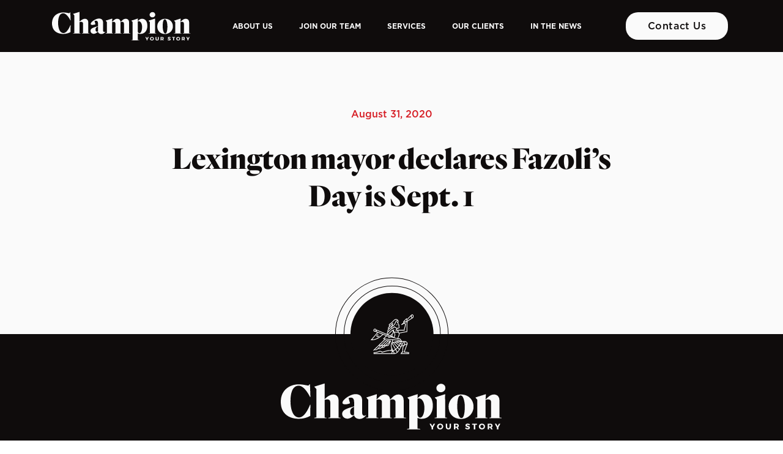

--- FILE ---
content_type: text/html; charset=UTF-8
request_url: https://championmgt.com/newsroom/lexington-mayor-declares-fazolis-day-is-sept-1/
body_size: 8595
content:
<!DOCTYPE html>
<html lang="en-US">

<head>
	<script src="https://kit.fontawesome.com/05bcb4dd99.js" crossorigin="anonymous"></script>

<!-- / Google Analytics by MonsterInsights -->
<script type="text/javascript" data-cfasync="false">
    (window.gaDevIds=window.gaDevIds||[]).push("dZGIzZG");
	var mi_version         = '7.14.0';
	var mi_track_user      = true;
	var mi_no_track_reason = '';
	
	var disableStr = 'ga-disable-UA-165712892-1';

	/* Function to detect opted out users */
	function __gaTrackerIsOptedOut() {
		return document.cookie.indexOf(disableStr + '=true') > -1;
	}

	/* Disable tracking if the opt-out cookie exists. */
	if ( __gaTrackerIsOptedOut() ) {
		window[disableStr] = true;
	}

	/* Opt-out function */
	function __gaTrackerOptout() {
	  document.cookie = disableStr + '=true; expires=Thu, 31 Dec 2099 23:59:59 UTC; path=/';
	  window[disableStr] = true;
	}

	if ( 'undefined' === typeof gaOptout ) {
		function gaOptout() {
			__gaTrackerOptout();
		}
	}
	
	if ( mi_track_user ) {
		(function(i,s,o,g,r,a,m){i['GoogleAnalyticsObject']=r;i[r]=i[r]||function(){
			(i[r].q=i[r].q||[]).push(arguments)},i[r].l=1*new Date();a=s.createElement(o),
			m=s.getElementsByTagName(o)[0];a.async=1;a.src=g;m.parentNode.insertBefore(a,m)
		})(window,document,'script','//www.google-analytics.com/analytics.js','__gaTracker');

		__gaTracker('create', 'UA-165712892-1', 'auto');
		__gaTracker('set', 'forceSSL', true);
		__gaTracker('require', 'displayfeatures');
		__gaTracker('require', 'linkid', 'linkid.js');
		__gaTracker('send','pageview');
	} else {
		console.log( "" );
		(function() {
			/* https://developers.google.com/analytics/devguides/collection/analyticsjs/ */
			var noopfn = function() {
				return null;
			};
			var noopnullfn = function() {
				return null;
			};
			var Tracker = function() {
				return null;
			};
			var p = Tracker.prototype;
			p.get = noopfn;
			p.set = noopfn;
			p.send = noopfn;
			var __gaTracker = function() {
				var len = arguments.length;
				if ( len === 0 ) {
					return;
				}
				var f = arguments[len-1];
				if ( typeof f !== 'object' || f === null || typeof f.hitCallback !== 'function' ) {
					console.log( 'Not running function __gaTracker(' + arguments[0] + " ....) because you are not being tracked. " + mi_no_track_reason );
					return;
				}
				try {
					f.hitCallback();
				} catch (ex) {

				}
			};
			__gaTracker.create = function() {
				return new Tracker();
			};
			__gaTracker.getByName = noopnullfn;
			__gaTracker.getAll = function() {
				return [];
			};
			__gaTracker.remove = noopfn;
			window['__gaTracker'] = __gaTracker;
					})();
		}
</script>
<script>
  (function(i,s,o,g,r,a,m){i['GoogleAnalyticsObject']=r;i[r]=i[r]||function(){
  (i[r].q=i[r].q||[]).push(arguments)},i[r].l=1*new Date();a=s.createElement(o),
  m=s.getElementsByTagName(o)[0];a.async=1;a.src=g;m.parentNode.insertBefore(a,m)
  })(window,document,'script','https://www.google-analytics.com/analytics.js','ga');

  ga('create', 'UA-101009410-1', 'auto');
  ga('require', 'displayfeatures');
  ga('send', 'pageview');

</script>
	<meta charset="UTF-8">
	<meta name="viewport" content="width=device-width, initial-scale=1, shrink-to-fit=no">
	<link rel="apple-touch-icon" sizes="180x180" href="/wp-content/themes/champion/assets/dist/images/favicon/apple-touch-icon.png">
	<link rel="icon" type="image/png" sizes="32x32" href="/wp-content/themes/champion/assets/dist/images/favicon/favicon-32x32.png">
	<link rel="icon" type="image/png" sizes="192x192" href="/wp-content/themes/champion/assets/dist/images/favicon/android-chrome-192x192.png">
	<link rel="icon" type="image/png" sizes="16x16" href="/wp-content/themes/champion/assets/dist/images/favicon/favicon-16x16.png">
	<link rel="manifest" href="/wp-content/themes/champion/assets/dist/images/favicon/site.webmanifest">
	<link rel="mask-icon" href="/wp-content/themes/champion/assets/dist/images/favicon/safari-pinned-tab.svg" color="#ff0000">
	<link rel="shortcut icon" href="/wp-content/themes/champion/assets/dist/images/favicon/favicon.ico">
	<meta name="msapplication-TileColor" content="#da532c">
	<meta name="msapplication-config" content="/wp-content/themes/champion/assets/dist/images/favicon/browserconfig.xml">
	<meta name="theme-color" content="#ffffff">

	<meta name='robots' content='index, follow, max-image-preview:large, max-snippet:-1, max-video-preview:-1' />
	<style>img:is([sizes="auto" i], [sizes^="auto," i]) { contain-intrinsic-size: 3000px 1500px }</style>
	
	<!-- This site is optimized with the Yoast SEO Premium plugin v25.2 (Yoast SEO v26.8) - https://yoast.com/product/yoast-seo-premium-wordpress/ -->
	<title>Lexington mayor declares Fazoli’s Day is Sept. 1 &#8211; Champion Mgt</title>
	<link rel="canonical" href="http://championsmastg.wpenginepowered.com/newsroom/lexington-mayor-declares-fazolis-day-is-sept-1/" />
	<meta property="og:locale" content="en_US" />
	<meta property="og:type" content="article" />
	<meta property="og:title" content="Lexington mayor declares Fazoli’s Day is Sept. 1" />
	<meta property="og:url" content="http://championsmastg.wpenginepowered.com/newsroom/lexington-mayor-declares-fazolis-day-is-sept-1/" />
	<meta property="og:site_name" content="Champion Mgt" />
	<meta property="article:publisher" content="https://www.facebook.com/champion.management" />
	<meta name="twitter:card" content="summary_large_image" />
	<meta name="twitter:site" content="@championmgt" />
	<script type="application/ld+json" class="yoast-schema-graph">{"@context":"https://schema.org","@graph":[{"@type":"WebPage","@id":"http://championsmastg.wpenginepowered.com/newsroom/lexington-mayor-declares-fazolis-day-is-sept-1/","url":"http://championsmastg.wpenginepowered.com/newsroom/lexington-mayor-declares-fazolis-day-is-sept-1/","name":"Lexington mayor declares Fazoli’s Day is Sept. 1 &#8211; Champion Mgt","isPartOf":{"@id":"https://championmgt.com/#website"},"datePublished":"2020-09-01T03:08:14+00:00","breadcrumb":{"@id":"http://championsmastg.wpenginepowered.com/newsroom/lexington-mayor-declares-fazolis-day-is-sept-1/#breadcrumb"},"inLanguage":"en-US","potentialAction":[{"@type":"ReadAction","target":["http://championsmastg.wpenginepowered.com/newsroom/lexington-mayor-declares-fazolis-day-is-sept-1/"]}]},{"@type":"BreadcrumbList","@id":"http://championsmastg.wpenginepowered.com/newsroom/lexington-mayor-declares-fazolis-day-is-sept-1/#breadcrumb","itemListElement":[{"@type":"ListItem","position":1,"name":"Home","item":"https://championmgt.com/"},{"@type":"ListItem","position":2,"name":"Lexington mayor declares Fazoli’s Day is Sept. 1"}]},{"@type":"WebSite","@id":"https://championmgt.com/#website","url":"https://championmgt.com/","name":"Champion Management","description":"Dallas + Los Angeles","publisher":{"@id":"https://championmgt.com/#organization"},"alternateName":"Champion Mgt","potentialAction":[{"@type":"SearchAction","target":{"@type":"EntryPoint","urlTemplate":"https://championmgt.com/?s={search_term_string}"},"query-input":{"@type":"PropertyValueSpecification","valueRequired":true,"valueName":"search_term_string"}}],"inLanguage":"en-US"},{"@type":"Organization","@id":"https://championmgt.com/#organization","name":"Champion Management","alternateName":"Champion Mgt","url":"https://championmgt.com/","logo":{"@type":"ImageObject","inLanguage":"en-US","@id":"https://championmgt.com/#/schema/logo/image/","url":"https://championmgt.com/wp-content/uploads/2024/03/Champion-696x696-1.jpg","contentUrl":"https://championmgt.com/wp-content/uploads/2024/03/Champion-696x696-1.jpg","width":696,"height":696,"caption":"Champion Management"},"image":{"@id":"https://championmgt.com/#/schema/logo/image/"},"sameAs":["https://www.facebook.com/champion.management","https://x.com/championmgt","https://www.instagram.com/championmgt/"]}]}</script>
	<!-- / Yoast SEO Premium plugin. -->


<link rel='dns-prefetch' href='//www.googletagmanager.com' />
<link rel='stylesheet' id='sbi_styles-css' href='https://championmgt.com/wp-content/plugins/instagram-feed/css/sbi-styles.min.css?ver=6.10.0' media='all' />
<link rel='stylesheet' id='wp-block-library-css' href='https://championmgt.com/wp-includes/css/dist/block-library/style.min.css?ver=6.8.3' media='all' />
<style id='wp-block-library-theme-inline-css'>
.wp-block-audio :where(figcaption){color:#555;font-size:13px;text-align:center}.is-dark-theme .wp-block-audio :where(figcaption){color:#ffffffa6}.wp-block-audio{margin:0 0 1em}.wp-block-code{border:1px solid #ccc;border-radius:4px;font-family:Menlo,Consolas,monaco,monospace;padding:.8em 1em}.wp-block-embed :where(figcaption){color:#555;font-size:13px;text-align:center}.is-dark-theme .wp-block-embed :where(figcaption){color:#ffffffa6}.wp-block-embed{margin:0 0 1em}.blocks-gallery-caption{color:#555;font-size:13px;text-align:center}.is-dark-theme .blocks-gallery-caption{color:#ffffffa6}:root :where(.wp-block-image figcaption){color:#555;font-size:13px;text-align:center}.is-dark-theme :root :where(.wp-block-image figcaption){color:#ffffffa6}.wp-block-image{margin:0 0 1em}.wp-block-pullquote{border-bottom:4px solid;border-top:4px solid;color:currentColor;margin-bottom:1.75em}.wp-block-pullquote cite,.wp-block-pullquote footer,.wp-block-pullquote__citation{color:currentColor;font-size:.8125em;font-style:normal;text-transform:uppercase}.wp-block-quote{border-left:.25em solid;margin:0 0 1.75em;padding-left:1em}.wp-block-quote cite,.wp-block-quote footer{color:currentColor;font-size:.8125em;font-style:normal;position:relative}.wp-block-quote:where(.has-text-align-right){border-left:none;border-right:.25em solid;padding-left:0;padding-right:1em}.wp-block-quote:where(.has-text-align-center){border:none;padding-left:0}.wp-block-quote.is-large,.wp-block-quote.is-style-large,.wp-block-quote:where(.is-style-plain){border:none}.wp-block-search .wp-block-search__label{font-weight:700}.wp-block-search__button{border:1px solid #ccc;padding:.375em .625em}:where(.wp-block-group.has-background){padding:1.25em 2.375em}.wp-block-separator.has-css-opacity{opacity:.4}.wp-block-separator{border:none;border-bottom:2px solid;margin-left:auto;margin-right:auto}.wp-block-separator.has-alpha-channel-opacity{opacity:1}.wp-block-separator:not(.is-style-wide):not(.is-style-dots){width:100px}.wp-block-separator.has-background:not(.is-style-dots){border-bottom:none;height:1px}.wp-block-separator.has-background:not(.is-style-wide):not(.is-style-dots){height:2px}.wp-block-table{margin:0 0 1em}.wp-block-table td,.wp-block-table th{word-break:normal}.wp-block-table :where(figcaption){color:#555;font-size:13px;text-align:center}.is-dark-theme .wp-block-table :where(figcaption){color:#ffffffa6}.wp-block-video :where(figcaption){color:#555;font-size:13px;text-align:center}.is-dark-theme .wp-block-video :where(figcaption){color:#ffffffa6}.wp-block-video{margin:0 0 1em}:root :where(.wp-block-template-part.has-background){margin-bottom:0;margin-top:0;padding:1.25em 2.375em}
</style>
<style id='classic-theme-styles-inline-css'>
/*! This file is auto-generated */
.wp-block-button__link{color:#fff;background-color:#32373c;border-radius:9999px;box-shadow:none;text-decoration:none;padding:calc(.667em + 2px) calc(1.333em + 2px);font-size:1.125em}.wp-block-file__button{background:#32373c;color:#fff;text-decoration:none}
</style>
<style id='global-styles-inline-css'>
:root{--wp--preset--aspect-ratio--square: 1;--wp--preset--aspect-ratio--4-3: 4/3;--wp--preset--aspect-ratio--3-4: 3/4;--wp--preset--aspect-ratio--3-2: 3/2;--wp--preset--aspect-ratio--2-3: 2/3;--wp--preset--aspect-ratio--16-9: 16/9;--wp--preset--aspect-ratio--9-16: 9/16;--wp--preset--color--black: #000000;--wp--preset--color--cyan-bluish-gray: #abb8c3;--wp--preset--color--white: #ffffff;--wp--preset--color--pale-pink: #f78da7;--wp--preset--color--vivid-red: #cf2e2e;--wp--preset--color--luminous-vivid-orange: #ff6900;--wp--preset--color--luminous-vivid-amber: #fcb900;--wp--preset--color--light-green-cyan: #7bdcb5;--wp--preset--color--vivid-green-cyan: #00d084;--wp--preset--color--pale-cyan-blue: #8ed1fc;--wp--preset--color--vivid-cyan-blue: #0693e3;--wp--preset--color--vivid-purple: #9b51e0;--wp--preset--gradient--vivid-cyan-blue-to-vivid-purple: linear-gradient(135deg,rgba(6,147,227,1) 0%,rgb(155,81,224) 100%);--wp--preset--gradient--light-green-cyan-to-vivid-green-cyan: linear-gradient(135deg,rgb(122,220,180) 0%,rgb(0,208,130) 100%);--wp--preset--gradient--luminous-vivid-amber-to-luminous-vivid-orange: linear-gradient(135deg,rgba(252,185,0,1) 0%,rgba(255,105,0,1) 100%);--wp--preset--gradient--luminous-vivid-orange-to-vivid-red: linear-gradient(135deg,rgba(255,105,0,1) 0%,rgb(207,46,46) 100%);--wp--preset--gradient--very-light-gray-to-cyan-bluish-gray: linear-gradient(135deg,rgb(238,238,238) 0%,rgb(169,184,195) 100%);--wp--preset--gradient--cool-to-warm-spectrum: linear-gradient(135deg,rgb(74,234,220) 0%,rgb(151,120,209) 20%,rgb(207,42,186) 40%,rgb(238,44,130) 60%,rgb(251,105,98) 80%,rgb(254,248,76) 100%);--wp--preset--gradient--blush-light-purple: linear-gradient(135deg,rgb(255,206,236) 0%,rgb(152,150,240) 100%);--wp--preset--gradient--blush-bordeaux: linear-gradient(135deg,rgb(254,205,165) 0%,rgb(254,45,45) 50%,rgb(107,0,62) 100%);--wp--preset--gradient--luminous-dusk: linear-gradient(135deg,rgb(255,203,112) 0%,rgb(199,81,192) 50%,rgb(65,88,208) 100%);--wp--preset--gradient--pale-ocean: linear-gradient(135deg,rgb(255,245,203) 0%,rgb(182,227,212) 50%,rgb(51,167,181) 100%);--wp--preset--gradient--electric-grass: linear-gradient(135deg,rgb(202,248,128) 0%,rgb(113,206,126) 100%);--wp--preset--gradient--midnight: linear-gradient(135deg,rgb(2,3,129) 0%,rgb(40,116,252) 100%);--wp--preset--font-size--small: 13px;--wp--preset--font-size--medium: 20px;--wp--preset--font-size--large: 36px;--wp--preset--font-size--x-large: 42px;--wp--preset--spacing--20: 0.44rem;--wp--preset--spacing--30: 0.67rem;--wp--preset--spacing--40: 1rem;--wp--preset--spacing--50: 1.5rem;--wp--preset--spacing--60: 2.25rem;--wp--preset--spacing--70: 3.38rem;--wp--preset--spacing--80: 5.06rem;--wp--preset--shadow--natural: 6px 6px 9px rgba(0, 0, 0, 0.2);--wp--preset--shadow--deep: 12px 12px 50px rgba(0, 0, 0, 0.4);--wp--preset--shadow--sharp: 6px 6px 0px rgba(0, 0, 0, 0.2);--wp--preset--shadow--outlined: 6px 6px 0px -3px rgba(255, 255, 255, 1), 6px 6px rgba(0, 0, 0, 1);--wp--preset--shadow--crisp: 6px 6px 0px rgba(0, 0, 0, 1);}:where(.is-layout-flex){gap: 0.5em;}:where(.is-layout-grid){gap: 0.5em;}body .is-layout-flex{display: flex;}.is-layout-flex{flex-wrap: wrap;align-items: center;}.is-layout-flex > :is(*, div){margin: 0;}body .is-layout-grid{display: grid;}.is-layout-grid > :is(*, div){margin: 0;}:where(.wp-block-columns.is-layout-flex){gap: 2em;}:where(.wp-block-columns.is-layout-grid){gap: 2em;}:where(.wp-block-post-template.is-layout-flex){gap: 1.25em;}:where(.wp-block-post-template.is-layout-grid){gap: 1.25em;}.has-black-color{color: var(--wp--preset--color--black) !important;}.has-cyan-bluish-gray-color{color: var(--wp--preset--color--cyan-bluish-gray) !important;}.has-white-color{color: var(--wp--preset--color--white) !important;}.has-pale-pink-color{color: var(--wp--preset--color--pale-pink) !important;}.has-vivid-red-color{color: var(--wp--preset--color--vivid-red) !important;}.has-luminous-vivid-orange-color{color: var(--wp--preset--color--luminous-vivid-orange) !important;}.has-luminous-vivid-amber-color{color: var(--wp--preset--color--luminous-vivid-amber) !important;}.has-light-green-cyan-color{color: var(--wp--preset--color--light-green-cyan) !important;}.has-vivid-green-cyan-color{color: var(--wp--preset--color--vivid-green-cyan) !important;}.has-pale-cyan-blue-color{color: var(--wp--preset--color--pale-cyan-blue) !important;}.has-vivid-cyan-blue-color{color: var(--wp--preset--color--vivid-cyan-blue) !important;}.has-vivid-purple-color{color: var(--wp--preset--color--vivid-purple) !important;}.has-black-background-color{background-color: var(--wp--preset--color--black) !important;}.has-cyan-bluish-gray-background-color{background-color: var(--wp--preset--color--cyan-bluish-gray) !important;}.has-white-background-color{background-color: var(--wp--preset--color--white) !important;}.has-pale-pink-background-color{background-color: var(--wp--preset--color--pale-pink) !important;}.has-vivid-red-background-color{background-color: var(--wp--preset--color--vivid-red) !important;}.has-luminous-vivid-orange-background-color{background-color: var(--wp--preset--color--luminous-vivid-orange) !important;}.has-luminous-vivid-amber-background-color{background-color: var(--wp--preset--color--luminous-vivid-amber) !important;}.has-light-green-cyan-background-color{background-color: var(--wp--preset--color--light-green-cyan) !important;}.has-vivid-green-cyan-background-color{background-color: var(--wp--preset--color--vivid-green-cyan) !important;}.has-pale-cyan-blue-background-color{background-color: var(--wp--preset--color--pale-cyan-blue) !important;}.has-vivid-cyan-blue-background-color{background-color: var(--wp--preset--color--vivid-cyan-blue) !important;}.has-vivid-purple-background-color{background-color: var(--wp--preset--color--vivid-purple) !important;}.has-black-border-color{border-color: var(--wp--preset--color--black) !important;}.has-cyan-bluish-gray-border-color{border-color: var(--wp--preset--color--cyan-bluish-gray) !important;}.has-white-border-color{border-color: var(--wp--preset--color--white) !important;}.has-pale-pink-border-color{border-color: var(--wp--preset--color--pale-pink) !important;}.has-vivid-red-border-color{border-color: var(--wp--preset--color--vivid-red) !important;}.has-luminous-vivid-orange-border-color{border-color: var(--wp--preset--color--luminous-vivid-orange) !important;}.has-luminous-vivid-amber-border-color{border-color: var(--wp--preset--color--luminous-vivid-amber) !important;}.has-light-green-cyan-border-color{border-color: var(--wp--preset--color--light-green-cyan) !important;}.has-vivid-green-cyan-border-color{border-color: var(--wp--preset--color--vivid-green-cyan) !important;}.has-pale-cyan-blue-border-color{border-color: var(--wp--preset--color--pale-cyan-blue) !important;}.has-vivid-cyan-blue-border-color{border-color: var(--wp--preset--color--vivid-cyan-blue) !important;}.has-vivid-purple-border-color{border-color: var(--wp--preset--color--vivid-purple) !important;}.has-vivid-cyan-blue-to-vivid-purple-gradient-background{background: var(--wp--preset--gradient--vivid-cyan-blue-to-vivid-purple) !important;}.has-light-green-cyan-to-vivid-green-cyan-gradient-background{background: var(--wp--preset--gradient--light-green-cyan-to-vivid-green-cyan) !important;}.has-luminous-vivid-amber-to-luminous-vivid-orange-gradient-background{background: var(--wp--preset--gradient--luminous-vivid-amber-to-luminous-vivid-orange) !important;}.has-luminous-vivid-orange-to-vivid-red-gradient-background{background: var(--wp--preset--gradient--luminous-vivid-orange-to-vivid-red) !important;}.has-very-light-gray-to-cyan-bluish-gray-gradient-background{background: var(--wp--preset--gradient--very-light-gray-to-cyan-bluish-gray) !important;}.has-cool-to-warm-spectrum-gradient-background{background: var(--wp--preset--gradient--cool-to-warm-spectrum) !important;}.has-blush-light-purple-gradient-background{background: var(--wp--preset--gradient--blush-light-purple) !important;}.has-blush-bordeaux-gradient-background{background: var(--wp--preset--gradient--blush-bordeaux) !important;}.has-luminous-dusk-gradient-background{background: var(--wp--preset--gradient--luminous-dusk) !important;}.has-pale-ocean-gradient-background{background: var(--wp--preset--gradient--pale-ocean) !important;}.has-electric-grass-gradient-background{background: var(--wp--preset--gradient--electric-grass) !important;}.has-midnight-gradient-background{background: var(--wp--preset--gradient--midnight) !important;}.has-small-font-size{font-size: var(--wp--preset--font-size--small) !important;}.has-medium-font-size{font-size: var(--wp--preset--font-size--medium) !important;}.has-large-font-size{font-size: var(--wp--preset--font-size--large) !important;}.has-x-large-font-size{font-size: var(--wp--preset--font-size--x-large) !important;}
:where(.wp-block-post-template.is-layout-flex){gap: 1.25em;}:where(.wp-block-post-template.is-layout-grid){gap: 1.25em;}
:where(.wp-block-columns.is-layout-flex){gap: 2em;}:where(.wp-block-columns.is-layout-grid){gap: 2em;}
:root :where(.wp-block-pullquote){font-size: 1.5em;line-height: 1.6;}
</style>
<link rel='stylesheet' id='wp-components-css' href='https://championmgt.com/wp-includes/css/dist/components/style.min.css?ver=6.8.3' media='all' />
<link rel='stylesheet' id='godaddy-styles-css' href='https://championmgt.com/wp-content/mu-plugins/vendor/wpex/godaddy-launch/includes/Dependencies/GoDaddy/Styles/build/latest.css?ver=2.0.2' media='all' />
<link rel='stylesheet' id='mainstyles_styles-css' href='https://championmgt.com/wp-content/themes/champion/assets/dist/css/mainstyles-min.css?ver=1711040501' media='' />
<link rel='stylesheet' id='style_styles-css' href='https://championmgt.com/wp-content/themes/champion/assets/dist/css/style-min.css?ver=1711040533' media='' />
<link rel='stylesheet' id='extra_styles-css' href='https://championmgt.com/wp-content/themes/champion/assets/dist/css/extra-min.css?ver=1711040501' media='' />
<link rel='stylesheet' id='sliders_styles-css' href='https://championmgt.com/wp-content/themes/champion/assets/dist/css/sliders-min.css?ver=1711040533' media='' />
<script src="https://championmgt.com/wp-includes/js/jquery/jquery.min.js?ver=3.7.1" id="jquery-core-js"></script>
<script src="https://championmgt.com/wp-includes/js/jquery/jquery-migrate.min.js?ver=3.4.1" id="jquery-migrate-js"></script>

<!-- Google tag (gtag.js) snippet added by Site Kit -->
<!-- Google Analytics snippet added by Site Kit -->
<script src="https://www.googletagmanager.com/gtag/js?id=GT-PB6FSSLF" id="google_gtagjs-js" async></script>
<script id="google_gtagjs-js-after">
window.dataLayer = window.dataLayer || [];function gtag(){dataLayer.push(arguments);}
gtag("set","linker",{"domains":["championmgt.com"]});
gtag("js", new Date());
gtag("set", "developer_id.dZTNiMT", true);
gtag("config", "GT-PB6FSSLF");
 window._googlesitekit = window._googlesitekit || {}; window._googlesitekit.throttledEvents = []; window._googlesitekit.gtagEvent = (name, data) => { var key = JSON.stringify( { name, data } ); if ( !! window._googlesitekit.throttledEvents[ key ] ) { return; } window._googlesitekit.throttledEvents[ key ] = true; setTimeout( () => { delete window._googlesitekit.throttledEvents[ key ]; }, 5 ); gtag( "event", name, { ...data, event_source: "site-kit" } ); };
</script>
<link rel="https://api.w.org/" href="https://championmgt.com/wp-json/" /><link rel="alternate" title="JSON" type="application/json" href="https://championmgt.com/wp-json/wp/v2/cpt_newsroom/256486" /><meta name="generator" content="Site Kit by Google 1.170.0" />		<style id="wp-custom-css">
			.bz-rounded {
	border-radius:15px;
}		</style>
		</head>



<body class="wp-singular newsroom-template-default single single-newsroom postid-256486 wp-theme-champion  lexington-mayor-declares-fazolis-day-is-sept-1 no-sidebar">


		
	<a href=" #main" class="visually-hidden-focusable">Skip to main content</a>

	<div id="wrapper">
		<header>
			<nav id="header" class="navbar navbar-expand-lg ">
				<div class="container container-fluid silver">
					<div class="row row-header gx-1">

						<div class="header-logo col">
							<a class="navbar-brand" href="https://championmgt.com" title="Champion Mgt" rel="home">
																	<img src="https://championmgt.com/wp-content/uploads/2023/11/championmgt-logo.svg" alt="Champion Mgt" />
															</a>
						</div>

						<button class="navbar-toggler" type="button" data-bs-toggle="collapse" data-bs-target="#navbar" aria-controls="navbar" aria-expanded="false" aria-label="Toggle navigation">
							<span class="navbar-toggler-icon"></span>
						</button>

						<div id="navbar" class="col-auto collapse navbar-collapse">
							<ul id="menu-main-menu" class="navbar-nav me-auto"><li itemscope="itemscope" itemtype="https://www.schema.org/SiteNavigationElement" id="menu-item-260988" class="menu-item menu-item-type-post_type menu-item-object-page nav-item menu-item-260988"><a title="About Us" href="https://championmgt.com/about-champion/" class="nav-link">About Us</a></li>
<li itemscope="itemscope" itemtype="https://www.schema.org/SiteNavigationElement" id="menu-item-260987" class="menu-item menu-item-type-post_type menu-item-object-page menu-item-has-children nav-item menu-item-260987 dropdown"><a title="Join Our Team" href="https://championmgt.com/join-our-team/">Join Our Team <span class="caret"></span></a><ul role="menu" class="dropdown-menu"><li itemscope="itemscope" itemtype="https://www.schema.org/SiteNavigationElement" id="menu-item-260954" class="menu-item menu-item-type-post_type menu-item-object-page menu-item-260954"><a title="Careers" href="https://championmgt.com/careers-with-champion/" class="dropdown-item">Careers</a></li>
<li itemscope="itemscope" itemtype="https://www.schema.org/SiteNavigationElement" id="menu-item-260543" class="menu-item menu-item-type-post_type menu-item-object-page menu-item-260543"><a title="Influencers" href="https://championmgt.com/influencer-application/" class="dropdown-item">Influencers</a></li>
</ul>
</li>
<li itemscope="itemscope" itemtype="https://www.schema.org/SiteNavigationElement" id="menu-item-4162" class="menu-item menu-item-type-post_type menu-item-object-page nav-item menu-item-4162"><a title="Services" href="https://championmgt.com/services/" class="nav-link">Services</a></li>
<li itemscope="itemscope" itemtype="https://www.schema.org/SiteNavigationElement" id="menu-item-4161" class="menu-item menu-item-type-post_type menu-item-object-page nav-item menu-item-4161"><a title="Our Clients" href="https://championmgt.com/our-clients/" class="nav-link">Our Clients</a></li>
<li itemscope="itemscope" itemtype="https://www.schema.org/SiteNavigationElement" id="menu-item-174887" class="menu-item menu-item-type-custom menu-item-object-custom menu-item-has-children nav-item menu-item-174887 dropdown"><span title="In The News" >In The News <span class="caret"></span></a><ul role="menu" class="dropdown-menu"><li itemscope="itemscope" itemtype="https://www.schema.org/SiteNavigationElement" id="menu-item-260422" class="menu-item menu-item-type-post_type menu-item-object-page menu-item-260422"><a title="Blog" href="https://championmgt.com/blog/" class="dropdown-item">Blog</a></li>
<li itemscope="itemscope" itemtype="https://www.schema.org/SiteNavigationElement" id="menu-item-174828" class="menu-item menu-item-type-post_type menu-item-object-page menu-item-174828"><a title="Newsroom" href="https://championmgt.com/newsroom/" class="dropdown-item">Newsroom</a></li>
<li itemscope="itemscope" itemtype="https://www.schema.org/SiteNavigationElement" id="menu-item-174819" class="menu-item menu-item-type-post_type menu-item-object-page menu-item-174819"><a title="Archive" href="https://championmgt.com/archive/" class="dropdown-item">Archive</a></li>
</ul>
</li>
</ul>						</div><!-- /.navbar-collapse -->

						<div id="top-header" class="col">
							<div class="menu-top-menu-container"><ul id="menu-top-menu" class="menu"><li id="menu-item-4301" class="contact-us menu-item menu-item-type-post_type menu-item-object-page menu-item-4301"><a href="https://championmgt.com/contact-us/">Contact Us</a></li>
</ul></div>						</div>
						<!-- collapse navbar-collapse  -->
					</div><!-- /.row -->
				</div><!-- /.container -->
			</nav><!-- /#header -->
		</header>
		<div class="mobile-expanded-menu">
			<div class="mobile-menu">
				<ul id="menu-mobile-menu" class="mobile-menu"><li itemscope="itemscope" itemtype="https://www.schema.org/SiteNavigationElement" id="menu-item-261052" class="menu-item menu-item-type-post_type menu-item-object-page nav-item menu-item-261052"><a title="About Us" href="https://championmgt.com/about-champion/" class="nav-link">About Us</a></li>
<li itemscope="itemscope" itemtype="https://www.schema.org/SiteNavigationElement" id="menu-item-261053" class="menu-item menu-item-type-post_type menu-item-object-page menu-item-has-children nav-item menu-item-261053 dropdown"><a title="Our Team" href="https://championmgt.com/join-our-team/">Our Team <span class="caret"></span></a><ul role="menu" class="dropdown-menu"><li itemscope="itemscope" itemtype="https://www.schema.org/SiteNavigationElement" id="menu-item-260660" class="menu-item menu-item-type-custom menu-item-object-custom menu-item-260660"><a title="Careers" href="https://jobs.gusto.com/boards/champion-management-group-llc-dde5b4f3-d387-436c-80db-3a1fa001e45c" class="dropdown-item">Careers</a></li>
</ul>
</li>
<li itemscope="itemscope" itemtype="https://www.schema.org/SiteNavigationElement" id="menu-item-4307" class="menu-item menu-item-type-post_type menu-item-object-page nav-item menu-item-4307"><a title="Services" href="https://championmgt.com/services/" class="nav-link">Services</a></li>
<li itemscope="itemscope" itemtype="https://www.schema.org/SiteNavigationElement" id="menu-item-4306" class="menu-item menu-item-type-post_type menu-item-object-page nav-item menu-item-4306"><a title="Our Clients" href="https://championmgt.com/our-clients/" class="nav-link">Our Clients</a></li>
<li itemscope="itemscope" itemtype="https://www.schema.org/SiteNavigationElement" id="menu-item-181561" class="menu-item menu-item-type-custom menu-item-object-custom menu-item-has-children nav-item menu-item-181561 dropdown"><span title="In The News" >In The News <span class="caret"></span></a><ul role="menu" class="dropdown-menu"><li itemscope="itemscope" itemtype="https://www.schema.org/SiteNavigationElement" id="menu-item-260423" class="menu-item menu-item-type-post_type menu-item-object-page menu-item-260423"><a title="Blog" href="https://championmgt.com/blog/" class="dropdown-item">Blog</a></li>
<li itemscope="itemscope" itemtype="https://www.schema.org/SiteNavigationElement" id="menu-item-181558" class="menu-item menu-item-type-post_type menu-item-object-page menu-item-181558"><a title="Newsroom" href="https://championmgt.com/newsroom/" class="dropdown-item">Newsroom</a></li>
<li itemscope="itemscope" itemtype="https://www.schema.org/SiteNavigationElement" id="menu-item-181560" class="menu-item menu-item-type-post_type menu-item-object-page menu-item-181560"><a title="Archive" href="https://championmgt.com/archive/" class="dropdown-item">Archive</a></li>
</ul>
</li>
<li itemscope="itemscope" itemtype="https://www.schema.org/SiteNavigationElement" id="menu-item-4309" class="menu-item menu-item-type-post_type menu-item-object-page nav-item menu-item-4309"><a title="Contact Us" href="https://championmgt.com/contact-us/" class="nav-link">Contact Us</a></li>
</ul>														<div class="footer-address">
						<p><strong>Dallas + Los Angeles</strong></p>
<p>4621 Ross Ave, Suite 110<br />
Dallas, TX 75204</p>
<p><a href="tel:9729309930" target="_blank" rel="noopener">972.930.9933</a><br />
<a href="mailto:info@championmgt.com" target="_blank" rel="noopener">info@championmgt.com</a></p>
					</div>
							</div>
		</div>

		<main id="main" >

			
			<div id="news-page">
						<div class="news-post">
				<div class="container news-post--header">
					<div class="row gx-1">
											</div>
				</div>
				<div class="container container-small">
					<div class="row gx-1">
						<div class="col-12">
							<div class="news-title" data-aos="fade-up" data-aos-offset="100" data-aos-easing="linear" data-aos-duration="300">
								<span class="news-date">

																											August 31, 2020																	</span>

								<h1 class="h2">Lexington mayor declares Fazoli’s Day is Sept. 1</h1>
															</div>
							<div class="news-content"></div>

							
						</div>
					</div>
				</div>
			</div>

			</div>
</main><!-- /#main -->
<footer id="footer">
	<img src="/wp-content/themes/champion/assets/dist/images/champion-footer.svg" alt="Champions Icon" class="footer-icon" />
		<div class="top-footer">
		<div class="container">
			<div class="row gx-1">

				<div class="col-lg-12 col-md-12 col-sm-12 flex--centered column-logo">
																	<div class="footer-logo">
							<a href="https://championmgt.com"><img src="https://championmgt.com/wp-content/uploads/2023/11/championmgt-logo.svg" alt="Champion Mgt" /></a>
						</div>
															</div>


				<div class="col-lg-4 col-md-12 col-sm-12 flex--left column-menu">
											<div class="footer-menu">
							<div class="menu-footer-menu-container"><ul id="menu-footer-menu" class="menu"><li id="menu-item-4172" class="menu-item menu-item-type-post_type menu-item-object-page menu-item-4172"><a href="https://championmgt.com/services/">Services</a></li>
<li id="menu-item-4170" class="menu-item menu-item-type-post_type menu-item-object-page menu-item-4170"><a href="https://championmgt.com/our-clients/">Our Clients</a></li>
<li id="menu-item-261050" class="menu-item menu-item-type-post_type menu-item-object-page menu-item-261050"><a href="https://championmgt.com/about-champion/">About Us</a></li>
<li id="menu-item-261051" class="menu-item menu-item-type-post_type menu-item-object-page menu-item-261051"><a href="https://championmgt.com/join-our-team/">Our Team</a></li>
<li id="menu-item-260658" class="menu-item menu-item-type-custom menu-item-object-custom menu-item-260658"><a href="https://jobs.gusto.com/boards/champion-management-group-llc-dde5b4f3-d387-436c-80db-3a1fa001e45c">Careers</a></li>
<li id="menu-item-260542" class="menu-item menu-item-type-post_type menu-item-object-page menu-item-260542"><a href="https://championmgt.com/influencer-application/">Influencers</a></li>
<li id="menu-item-4180" class="menu-item menu-item-type-post_type menu-item-object-page menu-item-4180"><a href="https://championmgt.com/contact-us/">Contact Us</a></li>
</ul></div>						</div>
									</div>

				<div class="col-lg-4 col-md-12 col-sm-12 flex--centered column-address">												<div class="footer-address">
							<p><strong>Dallas + Los Angeles</strong></p>
<p>4621 Ross Ave, Suite 110<br />
Dallas, TX 75204</p>
<p><a href="tel:9729309930" target="_blank" rel="noopener">972.930.9933</a><br />
<a href="mailto:info@championmgt.com" target="_blank" rel="noopener">info@championmgt.com</a></p>
						</div>
									</div>

				<div class="col-lg-4 col-md-12 col-sm-12 flex--right column-socials">
																<div class="footer-socials">
																								<a href="https://www.facebook.com/champion.management"  target="_blank" rel="nofollow" alt="Facebook">
										<img src="https://championmgt.com/wp-content/uploads/2023/11/icon-facebook.svg" alt="Facebook" /><span>Facebook</span>
									</a>
																																<a href="https://www.instagram.com/championmgt/"  target="_blank" rel="nofollow" alt="Instagram">
										<img src="https://championmgt.com/wp-content/uploads/2023/11/icon-instagram.svg" alt="Instagram" /><span>Instagram</span>
									</a>
																																<a href="https://www.linkedin.com/company/championmgt/"  target="_blank" rel="nofollow" alt="LinkedIn">
										<img src="https://championmgt.com/wp-content/smush-webp/2025/02/LinkedIn.png.webp" alt="LinkedIn" /><span>LinkedIn</span>
									</a>
																					</div>
									</div>

			</div>
		</div>
	</div>

	<div class="bottom-footer">
		<div class="container">
			<div class="row gx-1">
				<div class="col">
					<div class="copyright desktop">
						&copy; 2026&nbsp;Champion Management | All Rights Reserved | <a href="/privacy-policy/">Privacy Policy</a>					</div>
					<div class="copyright mobile">
						<div>&copy; 2026&nbsp;Champion Management</div>
						<div>All Rights Reserved | <a href="/privacy-policy/">Privacy Policy</a></div>
					</div>
				</div>
			</div>
		</div>
	</div>

</footer><!-- /#footer -->
</div><!-- /#wrapper -->
<script type="speculationrules">
{"prefetch":[{"source":"document","where":{"and":[{"href_matches":"\/*"},{"not":{"href_matches":["\/wp-*.php","\/wp-admin\/*","\/wp-content\/uploads\/*","\/wp-content\/*","\/wp-content\/plugins\/*","\/wp-content\/themes\/champion\/*","\/*\\?(.+)"]}},{"not":{"selector_matches":"a[rel~=\"nofollow\"]"}},{"not":{"selector_matches":".no-prefetch, .no-prefetch a"}}]},"eagerness":"conservative"}]}
</script>
<!-- Instagram Feed JS -->
<script type="text/javascript">
var sbiajaxurl = "https://championmgt.com/wp-admin/admin-ajax.php";
</script>
<script id="commons_scripts-js-js-extra">
var ajax_posts = {"ajaxurl":"https:\/\/championmgt.com\/wp-admin\/admin-ajax.php","posts":"[]","pageId":"0","current_page":"2","noposts":"No older posts found","max_page":"0"};
</script>
<script src="https://championmgt.com/wp-content/themes/champion/assets/dist/commons.min.js" id="commons_scripts-js-js"></script>
<script src="https://championmgt.com/wp-content/themes/champion/assets/dist/mainstyles.min.js?ver=1728056467" id="mainstyles_scripts-js"></script>
<script src="https://championmgt.com/wp-content/themes/champion/assets/dist/style.min.js?ver=1728056470" id="style_scripts-js"></script>
<script src="https://championmgt.com/wp-content/themes/champion/assets/dist/extra.min.js?ver=1728056464" id="extra_scripts-js"></script>
<script src="https://championmgt.com/wp-content/themes/champion/assets/dist/sliders.min.js?ver=1728056468" id="sliders_scripts-js"></script>
<script src="https://championmgt.com/wp-content/themes/champion/assets/dist/blocks.min.js?ver=1728056462" id="blocks_scripts-js"></script>
<script src="https://championmgt.com/wp-content/themes/champion/assets/dist/main.min.js?ver=1728056466" id="main_scripts-js"></script>
		<script>'undefined'=== typeof _trfq || (window._trfq = []);'undefined'=== typeof _trfd && (window._trfd=[]),
                _trfd.push({'tccl.baseHost':'secureserver.net'}),
                _trfd.push({'ap':'wpaas_v2'},
                    {'server':'95ae04e7544f'},
                    {'pod':'c20-prod-p3-us-west-2'},
                                        {'xid':'45407781'},
                    {'wp':'6.8.3'},
                    {'php':'8.2.30'},
                    {'loggedin':'0'},
                    {'cdn':'1'},
                    {'builder':''},
                    {'theme':'champion'},
                    {'wds':'0'},
                    {'wp_alloptions_count':'535'},
                    {'wp_alloptions_bytes':'261681'},
                    {'gdl_coming_soon_page':'0'}
                    , {'appid':'823440'}                 );
            var trafficScript = document.createElement('script'); trafficScript.src = 'https://img1.wsimg.com/signals/js/clients/scc-c2/scc-c2.min.js'; window.document.head.appendChild(trafficScript);</script>
		<script>window.addEventListener('click', function (elem) { var _elem$target, _elem$target$dataset, _window, _window$_trfq; return (elem === null || elem === void 0 ? void 0 : (_elem$target = elem.target) === null || _elem$target === void 0 ? void 0 : (_elem$target$dataset = _elem$target.dataset) === null || _elem$target$dataset === void 0 ? void 0 : _elem$target$dataset.eid) && ((_window = window) === null || _window === void 0 ? void 0 : (_window$_trfq = _window._trfq) === null || _window$_trfq === void 0 ? void 0 : _window$_trfq.push(["cmdLogEvent", "click", elem.target.dataset.eid]));});</script>
		<script src='https://img1.wsimg.com/traffic-assets/js/tccl-tti.min.js' onload="window.tti.calculateTTI()"></script>
		</body>

</html>

--- FILE ---
content_type: application/javascript
request_url: https://championmgt.com/wp-content/themes/champion/assets/dist/main.min.js?ver=1728056466
body_size: 57910
content:
/*! For license information please see main.min.js.LICENSE.txt */
!function(){var e={"../node_modules/@popperjs/core/lib/createPopper.js":function(e,t,n){"use strict";n.r(t),n.d(t,{createPopper:function(){return h},detectOverflow:function(){return c.default},popperGenerator:function(){return m}});var r=n("../node_modules/@popperjs/core/lib/dom-utils/getCompositeRect.js"),o=n("../node_modules/@popperjs/core/lib/dom-utils/getLayoutRect.js"),s=n("../node_modules/@popperjs/core/lib/dom-utils/listScrollParents.js"),i=n("../node_modules/@popperjs/core/lib/dom-utils/getOffsetParent.js"),a=n("../node_modules/@popperjs/core/lib/utils/orderModifiers.js"),u=n("../node_modules/@popperjs/core/lib/utils/debounce.js"),l=n("../node_modules/@popperjs/core/lib/utils/mergeByName.js"),c=n("../node_modules/@popperjs/core/lib/utils/detectOverflow.js"),d=n("../node_modules/@popperjs/core/lib/dom-utils/instanceOf.js"),p={placement:"bottom",modifiers:[],strategy:"absolute"};function f(){for(var e=arguments.length,t=new Array(e),n=0;n<e;n++)t[n]=arguments[n];return!t.some((function(e){return!(e&&"function"==typeof e.getBoundingClientRect)}))}function m(e){void 0===e&&(e={});var t=e,n=t.defaultModifiers,c=void 0===n?[]:n,m=t.defaultOptions,h=void 0===m?p:m;return function(e,t,n){void 0===n&&(n=h);var m={placement:"bottom",orderedModifiers:[],options:Object.assign({},p,h),modifiersData:{},elements:{reference:e,popper:t},attributes:{},styles:{}},g=[],v=!1,y={state:m,setOptions:function(n){var r="function"==typeof n?n(m.options):n;j(),m.options=Object.assign({},h,m.options,r),m.scrollParents={reference:(0,d.isElement)(e)?(0,s.default)(e):e.contextElement?(0,s.default)(e.contextElement):[],popper:(0,s.default)(t)};var o=(0,a.default)((0,l.default)([].concat(c,m.options.modifiers)));return m.orderedModifiers=o.filter((function(e){return e.enabled})),m.orderedModifiers.forEach((function(e){var t=e.name,n=e.options,r=void 0===n?{}:n,o=e.effect;if("function"==typeof o){var s=o({state:m,name:t,instance:y,options:r});g.push(s||function(){})}})),y.update()},forceUpdate:function(){if(!v){var e=m.elements,t=e.reference,n=e.popper;if(f(t,n)){m.rects={reference:(0,r.default)(t,(0,i.default)(n),"fixed"===m.options.strategy),popper:(0,o.default)(n)},m.reset=!1,m.placement=m.options.placement,m.orderedModifiers.forEach((function(e){return m.modifiersData[e.name]=Object.assign({},e.data)}));for(var s=0;s<m.orderedModifiers.length;s++)if(!0!==m.reset){var a=m.orderedModifiers[s],u=a.fn,l=a.options,c=void 0===l?{}:l,d=a.name;"function"==typeof u&&(m=u({state:m,options:c,name:d,instance:y})||m)}else m.reset=!1,s=-1}}},update:(0,u.default)((function(){return new Promise((function(e){y.forceUpdate(),e(m)}))})),destroy:function(){j(),v=!0}};if(!f(e,t))return y;function j(){g.forEach((function(e){return e()})),g=[]}return y.setOptions(n).then((function(e){!v&&n.onFirstUpdate&&n.onFirstUpdate(e)})),y}}var h=m()},"../node_modules/@popperjs/core/lib/dom-utils/contains.js":function(e,t,n){"use strict";n.r(t),n.d(t,{default:function(){return o}});var r=n("../node_modules/@popperjs/core/lib/dom-utils/instanceOf.js");function o(e,t){var n=t.getRootNode&&t.getRootNode();if(e.contains(t))return!0;if(n&&(0,r.isShadowRoot)(n)){var o=t;do{if(o&&e.isSameNode(o))return!0;o=o.parentNode||o.host}while(o)}return!1}},"../node_modules/@popperjs/core/lib/dom-utils/getBoundingClientRect.js":function(e,t,n){"use strict";n.r(t),n.d(t,{default:function(){return a}});var r=n("../node_modules/@popperjs/core/lib/dom-utils/instanceOf.js"),o=n("../node_modules/@popperjs/core/lib/utils/math.js"),s=n("../node_modules/@popperjs/core/lib/dom-utils/getWindow.js"),i=n("../node_modules/@popperjs/core/lib/dom-utils/isLayoutViewport.js");function a(e,t,n){void 0===t&&(t=!1),void 0===n&&(n=!1);var a=e.getBoundingClientRect(),u=1,l=1;t&&(0,r.isHTMLElement)(e)&&(u=e.offsetWidth>0&&(0,o.round)(a.width)/e.offsetWidth||1,l=e.offsetHeight>0&&(0,o.round)(a.height)/e.offsetHeight||1);var c=((0,r.isElement)(e)?(0,s.default)(e):window).visualViewport,d=!(0,i.default)()&&n,p=(a.left+(d&&c?c.offsetLeft:0))/u,f=(a.top+(d&&c?c.offsetTop:0))/l,m=a.width/u,h=a.height/l;return{width:m,height:h,top:f,right:p+m,bottom:f+h,left:p,x:p,y:f}}},"../node_modules/@popperjs/core/lib/dom-utils/getClippingRect.js":function(e,t,n){"use strict";n.r(t),n.d(t,{default:function(){return y}});var r=n("../node_modules/@popperjs/core/lib/enums.js"),o=n("../node_modules/@popperjs/core/lib/dom-utils/getViewportRect.js"),s=n("../node_modules/@popperjs/core/lib/dom-utils/getDocumentRect.js"),i=n("../node_modules/@popperjs/core/lib/dom-utils/listScrollParents.js"),a=n("../node_modules/@popperjs/core/lib/dom-utils/getOffsetParent.js"),u=n("../node_modules/@popperjs/core/lib/dom-utils/getDocumentElement.js"),l=n("../node_modules/@popperjs/core/lib/dom-utils/getComputedStyle.js"),c=n("../node_modules/@popperjs/core/lib/dom-utils/instanceOf.js"),d=n("../node_modules/@popperjs/core/lib/dom-utils/getBoundingClientRect.js"),p=n("../node_modules/@popperjs/core/lib/dom-utils/getParentNode.js"),f=n("../node_modules/@popperjs/core/lib/dom-utils/contains.js"),m=n("../node_modules/@popperjs/core/lib/dom-utils/getNodeName.js"),h=n("../node_modules/@popperjs/core/lib/utils/rectToClientRect.js"),g=n("../node_modules/@popperjs/core/lib/utils/math.js");function v(e,t,n){return t===r.viewport?(0,h.default)((0,o.default)(e,n)):(0,c.isElement)(t)?function(e,t){var n=(0,d.default)(e,!1,"fixed"===t);return n.top=n.top+e.clientTop,n.left=n.left+e.clientLeft,n.bottom=n.top+e.clientHeight,n.right=n.left+e.clientWidth,n.width=e.clientWidth,n.height=e.clientHeight,n.x=n.left,n.y=n.top,n}(t,n):(0,h.default)((0,s.default)((0,u.default)(e)))}function y(e,t,n,r){var o="clippingParents"===t?function(e){var t=(0,i.default)((0,p.default)(e)),n=["absolute","fixed"].indexOf((0,l.default)(e).position)>=0&&(0,c.isHTMLElement)(e)?(0,a.default)(e):e;return(0,c.isElement)(n)?t.filter((function(e){return(0,c.isElement)(e)&&(0,f.default)(e,n)&&"body"!==(0,m.default)(e)})):[]}(e):[].concat(t),s=[].concat(o,[n]),u=s[0],d=s.reduce((function(t,n){var o=v(e,n,r);return t.top=(0,g.max)(o.top,t.top),t.right=(0,g.min)(o.right,t.right),t.bottom=(0,g.min)(o.bottom,t.bottom),t.left=(0,g.max)(o.left,t.left),t}),v(e,u,r));return d.width=d.right-d.left,d.height=d.bottom-d.top,d.x=d.left,d.y=d.top,d}},"../node_modules/@popperjs/core/lib/dom-utils/getCompositeRect.js":function(e,t,n){"use strict";n.r(t),n.d(t,{default:function(){return d}});var r=n("../node_modules/@popperjs/core/lib/dom-utils/getBoundingClientRect.js"),o=n("../node_modules/@popperjs/core/lib/dom-utils/getNodeScroll.js"),s=n("../node_modules/@popperjs/core/lib/dom-utils/getNodeName.js"),i=n("../node_modules/@popperjs/core/lib/dom-utils/instanceOf.js"),a=n("../node_modules/@popperjs/core/lib/dom-utils/getWindowScrollBarX.js"),u=n("../node_modules/@popperjs/core/lib/dom-utils/getDocumentElement.js"),l=n("../node_modules/@popperjs/core/lib/dom-utils/isScrollParent.js"),c=n("../node_modules/@popperjs/core/lib/utils/math.js");function d(e,t,n){void 0===n&&(n=!1);var d=(0,i.isHTMLElement)(t),p=(0,i.isHTMLElement)(t)&&function(e){var t=e.getBoundingClientRect(),n=(0,c.round)(t.width)/e.offsetWidth||1,r=(0,c.round)(t.height)/e.offsetHeight||1;return 1!==n||1!==r}(t),f=(0,u.default)(t),m=(0,r.default)(e,p,n),h={scrollLeft:0,scrollTop:0},g={x:0,y:0};return(d||!d&&!n)&&(("body"!==(0,s.default)(t)||(0,l.default)(f))&&(h=(0,o.default)(t)),(0,i.isHTMLElement)(t)?((g=(0,r.default)(t,!0)).x+=t.clientLeft,g.y+=t.clientTop):f&&(g.x=(0,a.default)(f))),{x:m.left+h.scrollLeft-g.x,y:m.top+h.scrollTop-g.y,width:m.width,height:m.height}}},"../node_modules/@popperjs/core/lib/dom-utils/getComputedStyle.js":function(e,t,n){"use strict";n.r(t),n.d(t,{default:function(){return o}});var r=n("../node_modules/@popperjs/core/lib/dom-utils/getWindow.js");function o(e){return(0,r.default)(e).getComputedStyle(e)}},"../node_modules/@popperjs/core/lib/dom-utils/getDocumentElement.js":function(e,t,n){"use strict";n.r(t),n.d(t,{default:function(){return o}});var r=n("../node_modules/@popperjs/core/lib/dom-utils/instanceOf.js");function o(e){return(((0,r.isElement)(e)?e.ownerDocument:e.document)||window.document).documentElement}},"../node_modules/@popperjs/core/lib/dom-utils/getDocumentRect.js":function(e,t,n){"use strict";n.r(t),n.d(t,{default:function(){return u}});var r=n("../node_modules/@popperjs/core/lib/dom-utils/getDocumentElement.js"),o=n("../node_modules/@popperjs/core/lib/dom-utils/getComputedStyle.js"),s=n("../node_modules/@popperjs/core/lib/dom-utils/getWindowScrollBarX.js"),i=n("../node_modules/@popperjs/core/lib/dom-utils/getWindowScroll.js"),a=n("../node_modules/@popperjs/core/lib/utils/math.js");function u(e){var t,n=(0,r.default)(e),u=(0,i.default)(e),l=null==(t=e.ownerDocument)?void 0:t.body,c=(0,a.max)(n.scrollWidth,n.clientWidth,l?l.scrollWidth:0,l?l.clientWidth:0),d=(0,a.max)(n.scrollHeight,n.clientHeight,l?l.scrollHeight:0,l?l.clientHeight:0),p=-u.scrollLeft+(0,s.default)(e),f=-u.scrollTop;return"rtl"===(0,o.default)(l||n).direction&&(p+=(0,a.max)(n.clientWidth,l?l.clientWidth:0)-c),{width:c,height:d,x:p,y:f}}},"../node_modules/@popperjs/core/lib/dom-utils/getHTMLElementScroll.js":function(e,t,n){"use strict";function r(e){return{scrollLeft:e.scrollLeft,scrollTop:e.scrollTop}}n.r(t),n.d(t,{default:function(){return r}})},"../node_modules/@popperjs/core/lib/dom-utils/getLayoutRect.js":function(e,t,n){"use strict";n.r(t),n.d(t,{default:function(){return o}});var r=n("../node_modules/@popperjs/core/lib/dom-utils/getBoundingClientRect.js");function o(e){var t=(0,r.default)(e),n=e.offsetWidth,o=e.offsetHeight;return Math.abs(t.width-n)<=1&&(n=t.width),Math.abs(t.height-o)<=1&&(o=t.height),{x:e.offsetLeft,y:e.offsetTop,width:n,height:o}}},"../node_modules/@popperjs/core/lib/dom-utils/getNodeName.js":function(e,t,n){"use strict";function r(e){return e?(e.nodeName||"").toLowerCase():null}n.r(t),n.d(t,{default:function(){return r}})},"../node_modules/@popperjs/core/lib/dom-utils/getNodeScroll.js":function(e,t,n){"use strict";n.r(t),n.d(t,{default:function(){return a}});var r=n("../node_modules/@popperjs/core/lib/dom-utils/getWindowScroll.js"),o=n("../node_modules/@popperjs/core/lib/dom-utils/getWindow.js"),s=n("../node_modules/@popperjs/core/lib/dom-utils/instanceOf.js"),i=n("../node_modules/@popperjs/core/lib/dom-utils/getHTMLElementScroll.js");function a(e){return e!==(0,o.default)(e)&&(0,s.isHTMLElement)(e)?(0,i.default)(e):(0,r.default)(e)}},"../node_modules/@popperjs/core/lib/dom-utils/getOffsetParent.js":function(e,t,n){"use strict";n.r(t),n.d(t,{default:function(){return d}});var r=n("../node_modules/@popperjs/core/lib/dom-utils/getWindow.js"),o=n("../node_modules/@popperjs/core/lib/dom-utils/getNodeName.js"),s=n("../node_modules/@popperjs/core/lib/dom-utils/getComputedStyle.js"),i=n("../node_modules/@popperjs/core/lib/dom-utils/instanceOf.js"),a=n("../node_modules/@popperjs/core/lib/dom-utils/isTableElement.js"),u=n("../node_modules/@popperjs/core/lib/dom-utils/getParentNode.js"),l=n("../node_modules/@popperjs/core/lib/utils/userAgent.js");function c(e){return(0,i.isHTMLElement)(e)&&"fixed"!==(0,s.default)(e).position?e.offsetParent:null}function d(e){for(var t=(0,r.default)(e),n=c(e);n&&(0,a.default)(n)&&"static"===(0,s.default)(n).position;)n=c(n);return n&&("html"===(0,o.default)(n)||"body"===(0,o.default)(n)&&"static"===(0,s.default)(n).position)?t:n||function(e){var t=/firefox/i.test((0,l.default)());if(/Trident/i.test((0,l.default)())&&(0,i.isHTMLElement)(e)&&"fixed"===(0,s.default)(e).position)return null;var n=(0,u.default)(e);for((0,i.isShadowRoot)(n)&&(n=n.host);(0,i.isHTMLElement)(n)&&["html","body"].indexOf((0,o.default)(n))<0;){var r=(0,s.default)(n);if("none"!==r.transform||"none"!==r.perspective||"paint"===r.contain||-1!==["transform","perspective"].indexOf(r.willChange)||t&&"filter"===r.willChange||t&&r.filter&&"none"!==r.filter)return n;n=n.parentNode}return null}(e)||t}},"../node_modules/@popperjs/core/lib/dom-utils/getParentNode.js":function(e,t,n){"use strict";n.r(t),n.d(t,{default:function(){return i}});var r=n("../node_modules/@popperjs/core/lib/dom-utils/getNodeName.js"),o=n("../node_modules/@popperjs/core/lib/dom-utils/getDocumentElement.js"),s=n("../node_modules/@popperjs/core/lib/dom-utils/instanceOf.js");function i(e){return"html"===(0,r.default)(e)?e:e.assignedSlot||e.parentNode||((0,s.isShadowRoot)(e)?e.host:null)||(0,o.default)(e)}},"../node_modules/@popperjs/core/lib/dom-utils/getScrollParent.js":function(e,t,n){"use strict";n.r(t),n.d(t,{default:function(){return a}});var r=n("../node_modules/@popperjs/core/lib/dom-utils/getParentNode.js"),o=n("../node_modules/@popperjs/core/lib/dom-utils/isScrollParent.js"),s=n("../node_modules/@popperjs/core/lib/dom-utils/getNodeName.js"),i=n("../node_modules/@popperjs/core/lib/dom-utils/instanceOf.js");function a(e){return["html","body","#document"].indexOf((0,s.default)(e))>=0?e.ownerDocument.body:(0,i.isHTMLElement)(e)&&(0,o.default)(e)?e:a((0,r.default)(e))}},"../node_modules/@popperjs/core/lib/dom-utils/getViewportRect.js":function(e,t,n){"use strict";n.r(t),n.d(t,{default:function(){return a}});var r=n("../node_modules/@popperjs/core/lib/dom-utils/getWindow.js"),o=n("../node_modules/@popperjs/core/lib/dom-utils/getDocumentElement.js"),s=n("../node_modules/@popperjs/core/lib/dom-utils/getWindowScrollBarX.js"),i=n("../node_modules/@popperjs/core/lib/dom-utils/isLayoutViewport.js");function a(e,t){var n=(0,r.default)(e),a=(0,o.default)(e),u=n.visualViewport,l=a.clientWidth,c=a.clientHeight,d=0,p=0;if(u){l=u.width,c=u.height;var f=(0,i.default)();(f||!f&&"fixed"===t)&&(d=u.offsetLeft,p=u.offsetTop)}return{width:l,height:c,x:d+(0,s.default)(e),y:p}}},"../node_modules/@popperjs/core/lib/dom-utils/getWindow.js":function(e,t,n){"use strict";function r(e){if(null==e)return window;if("[object Window]"!==e.toString()){var t=e.ownerDocument;return t&&t.defaultView||window}return e}n.r(t),n.d(t,{default:function(){return r}})},"../node_modules/@popperjs/core/lib/dom-utils/getWindowScroll.js":function(e,t,n){"use strict";n.r(t),n.d(t,{default:function(){return o}});var r=n("../node_modules/@popperjs/core/lib/dom-utils/getWindow.js");function o(e){var t=(0,r.default)(e);return{scrollLeft:t.pageXOffset,scrollTop:t.pageYOffset}}},"../node_modules/@popperjs/core/lib/dom-utils/getWindowScrollBarX.js":function(e,t,n){"use strict";n.r(t),n.d(t,{default:function(){return i}});var r=n("../node_modules/@popperjs/core/lib/dom-utils/getBoundingClientRect.js"),o=n("../node_modules/@popperjs/core/lib/dom-utils/getDocumentElement.js"),s=n("../node_modules/@popperjs/core/lib/dom-utils/getWindowScroll.js");function i(e){return(0,r.default)((0,o.default)(e)).left+(0,s.default)(e).scrollLeft}},"../node_modules/@popperjs/core/lib/dom-utils/instanceOf.js":function(e,t,n){"use strict";n.r(t),n.d(t,{isElement:function(){return o},isHTMLElement:function(){return s},isShadowRoot:function(){return i}});var r=n("../node_modules/@popperjs/core/lib/dom-utils/getWindow.js");function o(e){return e instanceof(0,r.default)(e).Element||e instanceof Element}function s(e){return e instanceof(0,r.default)(e).HTMLElement||e instanceof HTMLElement}function i(e){return"undefined"!=typeof ShadowRoot&&(e instanceof(0,r.default)(e).ShadowRoot||e instanceof ShadowRoot)}},"../node_modules/@popperjs/core/lib/dom-utils/isLayoutViewport.js":function(e,t,n){"use strict";n.r(t),n.d(t,{default:function(){return o}});var r=n("../node_modules/@popperjs/core/lib/utils/userAgent.js");function o(){return!/^((?!chrome|android).)*safari/i.test((0,r.default)())}},"../node_modules/@popperjs/core/lib/dom-utils/isScrollParent.js":function(e,t,n){"use strict";n.r(t),n.d(t,{default:function(){return o}});var r=n("../node_modules/@popperjs/core/lib/dom-utils/getComputedStyle.js");function o(e){var t=(0,r.default)(e),n=t.overflow,o=t.overflowX,s=t.overflowY;return/auto|scroll|overlay|hidden/.test(n+s+o)}},"../node_modules/@popperjs/core/lib/dom-utils/isTableElement.js":function(e,t,n){"use strict";n.r(t),n.d(t,{default:function(){return o}});var r=n("../node_modules/@popperjs/core/lib/dom-utils/getNodeName.js");function o(e){return["table","td","th"].indexOf((0,r.default)(e))>=0}},"../node_modules/@popperjs/core/lib/dom-utils/listScrollParents.js":function(e,t,n){"use strict";n.r(t),n.d(t,{default:function(){return a}});var r=n("../node_modules/@popperjs/core/lib/dom-utils/getScrollParent.js"),o=n("../node_modules/@popperjs/core/lib/dom-utils/getParentNode.js"),s=n("../node_modules/@popperjs/core/lib/dom-utils/getWindow.js"),i=n("../node_modules/@popperjs/core/lib/dom-utils/isScrollParent.js");function a(e,t){var n;void 0===t&&(t=[]);var u=(0,r.default)(e),l=u===(null==(n=e.ownerDocument)?void 0:n.body),c=(0,s.default)(u),d=l?[c].concat(c.visualViewport||[],(0,i.default)(u)?u:[]):u,p=t.concat(d);return l?p:p.concat(a((0,o.default)(d)))}},"../node_modules/@popperjs/core/lib/enums.js":function(e,t,n){"use strict";n.r(t),n.d(t,{afterMain:function(){return w},afterRead:function(){return j},afterWrite:function(){return T},auto:function(){return a},basePlacements:function(){return u},beforeMain:function(){return _},beforeRead:function(){return v},beforeWrite:function(){return x},bottom:function(){return o},clippingParents:function(){return d},end:function(){return c},left:function(){return i},main:function(){return b},modifierPhases:function(){return E},placements:function(){return g},popper:function(){return f},read:function(){return y},reference:function(){return m},right:function(){return s},start:function(){return l},top:function(){return r},variationPlacements:function(){return h},viewport:function(){return p},write:function(){return q}});var r="top",o="bottom",s="right",i="left",a="auto",u=[r,o,s,i],l="start",c="end",d="clippingParents",p="viewport",f="popper",m="reference",h=u.reduce((function(e,t){return e.concat([t+"-"+l,t+"-"+c])}),[]),g=[].concat(u,[a]).reduce((function(e,t){return e.concat([t,t+"-"+l,t+"-"+c])}),[]),v="beforeRead",y="read",j="afterRead",_="beforeMain",b="main",w="afterMain",x="beforeWrite",q="write",T="afterWrite",E=[v,y,j,_,b,w,x,q,T]},"../node_modules/@popperjs/core/lib/index.js":function(e,t,n){"use strict";n.r(t),n.d(t,{afterMain:function(){return r.afterMain},afterRead:function(){return r.afterRead},afterWrite:function(){return r.afterWrite},applyStyles:function(){return o.applyStyles},arrow:function(){return o.arrow},auto:function(){return r.auto},basePlacements:function(){return r.basePlacements},beforeMain:function(){return r.beforeMain},beforeRead:function(){return r.beforeRead},beforeWrite:function(){return r.beforeWrite},bottom:function(){return r.bottom},clippingParents:function(){return r.clippingParents},computeStyles:function(){return o.computeStyles},createPopper:function(){return a.createPopper},createPopperBase:function(){return s.createPopper},createPopperLite:function(){return u.createPopper},detectOverflow:function(){return i.default},end:function(){return r.end},eventListeners:function(){return o.eventListeners},flip:function(){return o.flip},hide:function(){return o.hide},left:function(){return r.left},main:function(){return r.main},modifierPhases:function(){return r.modifierPhases},offset:function(){return o.offset},placements:function(){return r.placements},popper:function(){return r.popper},popperGenerator:function(){return s.popperGenerator},popperOffsets:function(){return o.popperOffsets},preventOverflow:function(){return o.preventOverflow},read:function(){return r.read},reference:function(){return r.reference},right:function(){return r.right},start:function(){return r.start},top:function(){return r.top},variationPlacements:function(){return r.variationPlacements},viewport:function(){return r.viewport},write:function(){return r.write}});var r=n("../node_modules/@popperjs/core/lib/enums.js"),o=n("../node_modules/@popperjs/core/lib/modifiers/index.js"),s=n("../node_modules/@popperjs/core/lib/createPopper.js"),i=n("../node_modules/@popperjs/core/lib/utils/detectOverflow.js"),a=n("../node_modules/@popperjs/core/lib/popper.js"),u=n("../node_modules/@popperjs/core/lib/popper-lite.js")},"../node_modules/@popperjs/core/lib/modifiers/applyStyles.js":function(e,t,n){"use strict";n.r(t);var r=n("../node_modules/@popperjs/core/lib/dom-utils/getNodeName.js"),o=n("../node_modules/@popperjs/core/lib/dom-utils/instanceOf.js");t.default={name:"applyStyles",enabled:!0,phase:"write",fn:function(e){var t=e.state;Object.keys(t.elements).forEach((function(e){var n=t.styles[e]||{},s=t.attributes[e]||{},i=t.elements[e];(0,o.isHTMLElement)(i)&&(0,r.default)(i)&&(Object.assign(i.style,n),Object.keys(s).forEach((function(e){var t=s[e];!1===t?i.removeAttribute(e):i.setAttribute(e,!0===t?"":t)})))}))},effect:function(e){var t=e.state,n={popper:{position:t.options.strategy,left:"0",top:"0",margin:"0"},arrow:{position:"absolute"},reference:{}};return Object.assign(t.elements.popper.style,n.popper),t.styles=n,t.elements.arrow&&Object.assign(t.elements.arrow.style,n.arrow),function(){Object.keys(t.elements).forEach((function(e){var s=t.elements[e],i=t.attributes[e]||{},a=Object.keys(t.styles.hasOwnProperty(e)?t.styles[e]:n[e]).reduce((function(e,t){return e[t]="",e}),{});(0,o.isHTMLElement)(s)&&(0,r.default)(s)&&(Object.assign(s.style,a),Object.keys(i).forEach((function(e){s.removeAttribute(e)})))}))}},requires:["computeStyles"]}},"../node_modules/@popperjs/core/lib/modifiers/arrow.js":function(e,t,n){"use strict";n.r(t);var r=n("../node_modules/@popperjs/core/lib/utils/getBasePlacement.js"),o=n("../node_modules/@popperjs/core/lib/dom-utils/getLayoutRect.js"),s=n("../node_modules/@popperjs/core/lib/dom-utils/contains.js"),i=n("../node_modules/@popperjs/core/lib/dom-utils/getOffsetParent.js"),a=n("../node_modules/@popperjs/core/lib/utils/getMainAxisFromPlacement.js"),u=n("../node_modules/@popperjs/core/lib/utils/within.js"),l=n("../node_modules/@popperjs/core/lib/utils/mergePaddingObject.js"),c=n("../node_modules/@popperjs/core/lib/utils/expandToHashMap.js"),d=n("../node_modules/@popperjs/core/lib/enums.js");t.default={name:"arrow",enabled:!0,phase:"main",fn:function(e){var t,n=e.state,s=e.name,p=e.options,f=n.elements.arrow,m=n.modifiersData.popperOffsets,h=(0,r.default)(n.placement),g=(0,a.default)(h),v=[d.left,d.right].indexOf(h)>=0?"height":"width";if(f&&m){var y=function(e,t){return e="function"==typeof e?e(Object.assign({},t.rects,{placement:t.placement})):e,(0,l.default)("number"!=typeof e?e:(0,c.default)(e,d.basePlacements))}(p.padding,n),j=(0,o.default)(f),_="y"===g?d.top:d.left,b="y"===g?d.bottom:d.right,w=n.rects.reference[v]+n.rects.reference[g]-m[g]-n.rects.popper[v],x=m[g]-n.rects.reference[g],q=(0,i.default)(f),T=q?"y"===g?q.clientHeight||0:q.clientWidth||0:0,E=w/2-x/2,A=y[_],C=T-j[v]-y[b],S=T/2-j[v]/2+E,k=(0,u.within)(A,S,C),O=g;n.modifiersData[s]=((t={})[O]=k,t.centerOffset=k-S,t)}},effect:function(e){var t=e.state,n=e.options.element,r=void 0===n?"[data-popper-arrow]":n;null!=r&&("string"!=typeof r||(r=t.elements.popper.querySelector(r)))&&(0,s.default)(t.elements.popper,r)&&(t.elements.arrow=r)},requires:["popperOffsets"],requiresIfExists:["preventOverflow"]}},"../node_modules/@popperjs/core/lib/modifiers/computeStyles.js":function(e,t,n){"use strict";n.r(t),n.d(t,{mapToStyles:function(){return p}});var r=n("../node_modules/@popperjs/core/lib/enums.js"),o=n("../node_modules/@popperjs/core/lib/dom-utils/getOffsetParent.js"),s=n("../node_modules/@popperjs/core/lib/dom-utils/getWindow.js"),i=n("../node_modules/@popperjs/core/lib/dom-utils/getDocumentElement.js"),a=n("../node_modules/@popperjs/core/lib/dom-utils/getComputedStyle.js"),u=n("../node_modules/@popperjs/core/lib/utils/getBasePlacement.js"),l=n("../node_modules/@popperjs/core/lib/utils/getVariation.js"),c=n("../node_modules/@popperjs/core/lib/utils/math.js"),d={top:"auto",right:"auto",bottom:"auto",left:"auto"};function p(e){var t,n=e.popper,u=e.popperRect,l=e.placement,p=e.variation,f=e.offsets,m=e.position,h=e.gpuAcceleration,g=e.adaptive,v=e.roundOffsets,y=e.isFixed,j=f.x,_=void 0===j?0:j,b=f.y,w=void 0===b?0:b,x="function"==typeof v?v({x:_,y:w}):{x:_,y:w};_=x.x,w=x.y;var q=f.hasOwnProperty("x"),T=f.hasOwnProperty("y"),E=r.left,A=r.top,C=window;if(g){var S=(0,o.default)(n),k="clientHeight",O="clientWidth";S===(0,s.default)(n)&&(S=(0,i.default)(n),"static"!==(0,a.default)(S).position&&"absolute"===m&&(k="scrollHeight",O="scrollWidth")),(l===r.top||(l===r.left||l===r.right)&&p===r.end)&&(A=r.bottom,w-=(y&&S===C&&C.visualViewport?C.visualViewport.height:S[k])-u.height,w*=h?1:-1),l!==r.left&&(l!==r.top&&l!==r.bottom||p!==r.end)||(E=r.right,_-=(y&&S===C&&C.visualViewport?C.visualViewport.width:S[O])-u.width,_*=h?1:-1)}var D,L=Object.assign({position:m},g&&d),N=!0===v?function(e,t){var n=e.x,r=e.y,o=t.devicePixelRatio||1;return{x:(0,c.round)(n*o)/o||0,y:(0,c.round)(r*o)/o||0}}({x:_,y:w},(0,s.default)(n)):{x:_,y:w};return _=N.x,w=N.y,h?Object.assign({},L,((D={})[A]=T?"0":"",D[E]=q?"0":"",D.transform=(C.devicePixelRatio||1)<=1?"translate("+_+"px, "+w+"px)":"translate3d("+_+"px, "+w+"px, 0)",D)):Object.assign({},L,((t={})[A]=T?w+"px":"",t[E]=q?_+"px":"",t.transform="",t))}t.default={name:"computeStyles",enabled:!0,phase:"beforeWrite",fn:function(e){var t=e.state,n=e.options,r=n.gpuAcceleration,o=void 0===r||r,s=n.adaptive,i=void 0===s||s,a=n.roundOffsets,c=void 0===a||a,d={placement:(0,u.default)(t.placement),variation:(0,l.default)(t.placement),popper:t.elements.popper,popperRect:t.rects.popper,gpuAcceleration:o,isFixed:"fixed"===t.options.strategy};null!=t.modifiersData.popperOffsets&&(t.styles.popper=Object.assign({},t.styles.popper,p(Object.assign({},d,{offsets:t.modifiersData.popperOffsets,position:t.options.strategy,adaptive:i,roundOffsets:c})))),null!=t.modifiersData.arrow&&(t.styles.arrow=Object.assign({},t.styles.arrow,p(Object.assign({},d,{offsets:t.modifiersData.arrow,position:"absolute",adaptive:!1,roundOffsets:c})))),t.attributes.popper=Object.assign({},t.attributes.popper,{"data-popper-placement":t.placement})},data:{}}},"../node_modules/@popperjs/core/lib/modifiers/eventListeners.js":function(e,t,n){"use strict";n.r(t);var r=n("../node_modules/@popperjs/core/lib/dom-utils/getWindow.js"),o={passive:!0};t.default={name:"eventListeners",enabled:!0,phase:"write",fn:function(){},effect:function(e){var t=e.state,n=e.instance,s=e.options,i=s.scroll,a=void 0===i||i,u=s.resize,l=void 0===u||u,c=(0,r.default)(t.elements.popper),d=[].concat(t.scrollParents.reference,t.scrollParents.popper);return a&&d.forEach((function(e){e.addEventListener("scroll",n.update,o)})),l&&c.addEventListener("resize",n.update,o),function(){a&&d.forEach((function(e){e.removeEventListener("scroll",n.update,o)})),l&&c.removeEventListener("resize",n.update,o)}},data:{}}},"../node_modules/@popperjs/core/lib/modifiers/flip.js":function(e,t,n){"use strict";n.r(t);var r=n("../node_modules/@popperjs/core/lib/utils/getOppositePlacement.js"),o=n("../node_modules/@popperjs/core/lib/utils/getBasePlacement.js"),s=n("../node_modules/@popperjs/core/lib/utils/getOppositeVariationPlacement.js"),i=n("../node_modules/@popperjs/core/lib/utils/detectOverflow.js"),a=n("../node_modules/@popperjs/core/lib/utils/computeAutoPlacement.js"),u=n("../node_modules/@popperjs/core/lib/enums.js"),l=n("../node_modules/@popperjs/core/lib/utils/getVariation.js");t.default={name:"flip",enabled:!0,phase:"main",fn:function(e){var t=e.state,n=e.options,c=e.name;if(!t.modifiersData[c]._skip){for(var d=n.mainAxis,p=void 0===d||d,f=n.altAxis,m=void 0===f||f,h=n.fallbackPlacements,g=n.padding,v=n.boundary,y=n.rootBoundary,j=n.altBoundary,_=n.flipVariations,b=void 0===_||_,w=n.allowedAutoPlacements,x=t.options.placement,q=(0,o.default)(x),T=h||(q!==x&&b?function(e){if((0,o.default)(e)===u.auto)return[];var t=(0,r.default)(e);return[(0,s.default)(e),t,(0,s.default)(t)]}(x):[(0,r.default)(x)]),E=[x].concat(T).reduce((function(e,n){return e.concat((0,o.default)(n)===u.auto?(0,a.default)(t,{placement:n,boundary:v,rootBoundary:y,padding:g,flipVariations:b,allowedAutoPlacements:w}):n)}),[]),A=t.rects.reference,C=t.rects.popper,S=new Map,k=!0,O=E[0],D=0;D<E.length;D++){var L=E[D],N=(0,o.default)(L),P=(0,l.default)(L)===u.start,M=[u.top,u.bottom].indexOf(N)>=0,I=M?"width":"height",H=(0,i.default)(t,{placement:L,boundary:v,rootBoundary:y,altBoundary:j,padding:g}),$=M?P?u.right:u.left:P?u.bottom:u.top;A[I]>C[I]&&($=(0,r.default)($));var F=(0,r.default)($),R=[];if(p&&R.push(H[N]<=0),m&&R.push(H[$]<=0,H[F]<=0),R.every((function(e){return e}))){O=L,k=!1;break}S.set(L,R)}if(k)for(var W=function(e){var t=E.find((function(t){var n=S.get(t);if(n)return n.slice(0,e).every((function(e){return e}))}));if(t)return O=t,"break"},B=b?3:1;B>0&&"break"!==W(B);B--);t.placement!==O&&(t.modifiersData[c]._skip=!0,t.placement=O,t.reset=!0)}},requiresIfExists:["offset"],data:{_skip:!1}}},"../node_modules/@popperjs/core/lib/modifiers/hide.js":function(e,t,n){"use strict";n.r(t);var r=n("../node_modules/@popperjs/core/lib/enums.js"),o=n("../node_modules/@popperjs/core/lib/utils/detectOverflow.js");function s(e,t,n){return void 0===n&&(n={x:0,y:0}),{top:e.top-t.height-n.y,right:e.right-t.width+n.x,bottom:e.bottom-t.height+n.y,left:e.left-t.width-n.x}}function i(e){return[r.top,r.right,r.bottom,r.left].some((function(t){return e[t]>=0}))}t.default={name:"hide",enabled:!0,phase:"main",requiresIfExists:["preventOverflow"],fn:function(e){var t=e.state,n=e.name,r=t.rects.reference,a=t.rects.popper,u=t.modifiersData.preventOverflow,l=(0,o.default)(t,{elementContext:"reference"}),c=(0,o.default)(t,{altBoundary:!0}),d=s(l,r),p=s(c,a,u),f=i(d),m=i(p);t.modifiersData[n]={referenceClippingOffsets:d,popperEscapeOffsets:p,isReferenceHidden:f,hasPopperEscaped:m},t.attributes.popper=Object.assign({},t.attributes.popper,{"data-popper-reference-hidden":f,"data-popper-escaped":m})}}},"../node_modules/@popperjs/core/lib/modifiers/index.js":function(e,t,n){"use strict";n.r(t),n.d(t,{applyStyles:function(){return r.default},arrow:function(){return o.default},computeStyles:function(){return s.default},eventListeners:function(){return i.default},flip:function(){return a.default},hide:function(){return u.default},offset:function(){return l.default},popperOffsets:function(){return c.default},preventOverflow:function(){return d.default}});var r=n("../node_modules/@popperjs/core/lib/modifiers/applyStyles.js"),o=n("../node_modules/@popperjs/core/lib/modifiers/arrow.js"),s=n("../node_modules/@popperjs/core/lib/modifiers/computeStyles.js"),i=n("../node_modules/@popperjs/core/lib/modifiers/eventListeners.js"),a=n("../node_modules/@popperjs/core/lib/modifiers/flip.js"),u=n("../node_modules/@popperjs/core/lib/modifiers/hide.js"),l=n("../node_modules/@popperjs/core/lib/modifiers/offset.js"),c=n("../node_modules/@popperjs/core/lib/modifiers/popperOffsets.js"),d=n("../node_modules/@popperjs/core/lib/modifiers/preventOverflow.js")},"../node_modules/@popperjs/core/lib/modifiers/offset.js":function(e,t,n){"use strict";n.r(t),n.d(t,{distanceAndSkiddingToXY:function(){return s}});var r=n("../node_modules/@popperjs/core/lib/utils/getBasePlacement.js"),o=n("../node_modules/@popperjs/core/lib/enums.js");function s(e,t,n){var s=(0,r.default)(e),i=[o.left,o.top].indexOf(s)>=0?-1:1,a="function"==typeof n?n(Object.assign({},t,{placement:e})):n,u=a[0],l=a[1];return u=u||0,l=(l||0)*i,[o.left,o.right].indexOf(s)>=0?{x:l,y:u}:{x:u,y:l}}t.default={name:"offset",enabled:!0,phase:"main",requires:["popperOffsets"],fn:function(e){var t=e.state,n=e.options,r=e.name,i=n.offset,a=void 0===i?[0,0]:i,u=o.placements.reduce((function(e,n){return e[n]=s(n,t.rects,a),e}),{}),l=u[t.placement],c=l.x,d=l.y;null!=t.modifiersData.popperOffsets&&(t.modifiersData.popperOffsets.x+=c,t.modifiersData.popperOffsets.y+=d),t.modifiersData[r]=u}}},"../node_modules/@popperjs/core/lib/modifiers/popperOffsets.js":function(e,t,n){"use strict";n.r(t);var r=n("../node_modules/@popperjs/core/lib/utils/computeOffsets.js");t.default={name:"popperOffsets",enabled:!0,phase:"read",fn:function(e){var t=e.state,n=e.name;t.modifiersData[n]=(0,r.default)({reference:t.rects.reference,element:t.rects.popper,strategy:"absolute",placement:t.placement})},data:{}}},"../node_modules/@popperjs/core/lib/modifiers/preventOverflow.js":function(e,t,n){"use strict";n.r(t);var r=n("../node_modules/@popperjs/core/lib/enums.js"),o=n("../node_modules/@popperjs/core/lib/utils/getBasePlacement.js"),s=n("../node_modules/@popperjs/core/lib/utils/getMainAxisFromPlacement.js"),i=n("../node_modules/@popperjs/core/lib/utils/getAltAxis.js"),a=n("../node_modules/@popperjs/core/lib/utils/within.js"),u=n("../node_modules/@popperjs/core/lib/dom-utils/getLayoutRect.js"),l=n("../node_modules/@popperjs/core/lib/dom-utils/getOffsetParent.js"),c=n("../node_modules/@popperjs/core/lib/utils/detectOverflow.js"),d=n("../node_modules/@popperjs/core/lib/utils/getVariation.js"),p=n("../node_modules/@popperjs/core/lib/utils/getFreshSideObject.js"),f=n("../node_modules/@popperjs/core/lib/utils/math.js");t.default={name:"preventOverflow",enabled:!0,phase:"main",fn:function(e){var t=e.state,n=e.options,m=e.name,h=n.mainAxis,g=void 0===h||h,v=n.altAxis,y=void 0!==v&&v,j=n.boundary,_=n.rootBoundary,b=n.altBoundary,w=n.padding,x=n.tether,q=void 0===x||x,T=n.tetherOffset,E=void 0===T?0:T,A=(0,c.default)(t,{boundary:j,rootBoundary:_,padding:w,altBoundary:b}),C=(0,o.default)(t.placement),S=(0,d.default)(t.placement),k=!S,O=(0,s.default)(C),D=(0,i.default)(O),L=t.modifiersData.popperOffsets,N=t.rects.reference,P=t.rects.popper,M="function"==typeof E?E(Object.assign({},t.rects,{placement:t.placement})):E,I="number"==typeof M?{mainAxis:M,altAxis:M}:Object.assign({mainAxis:0,altAxis:0},M),H=t.modifiersData.offset?t.modifiersData.offset[t.placement]:null,$={x:0,y:0};if(L){if(g){var F,R="y"===O?r.top:r.left,W="y"===O?r.bottom:r.right,B="y"===O?"height":"width",z=L[O],V=z+A[R],X=z-A[W],U=q?-P[B]/2:0,G=S===r.start?N[B]:P[B],Y=S===r.start?-P[B]:-N[B],K=t.elements.arrow,Q=q&&K?(0,u.default)(K):{width:0,height:0},J=t.modifiersData["arrow#persistent"]?t.modifiersData["arrow#persistent"].padding:(0,p.default)(),Z=J[R],ee=J[W],te=(0,a.within)(0,N[B],Q[B]),ne=k?N[B]/2-U-te-Z-I.mainAxis:G-te-Z-I.mainAxis,re=k?-N[B]/2+U+te+ee+I.mainAxis:Y+te+ee+I.mainAxis,oe=t.elements.arrow&&(0,l.default)(t.elements.arrow),se=oe?"y"===O?oe.clientTop||0:oe.clientLeft||0:0,ie=null!=(F=null==H?void 0:H[O])?F:0,ae=z+ne-ie-se,ue=z+re-ie,le=(0,a.within)(q?(0,f.min)(V,ae):V,z,q?(0,f.max)(X,ue):X);L[O]=le,$[O]=le-z}if(y){var ce,de="x"===O?r.top:r.left,pe="x"===O?r.bottom:r.right,fe=L[D],me="y"===D?"height":"width",he=fe+A[de],ge=fe-A[pe],ve=-1!==[r.top,r.left].indexOf(C),ye=null!=(ce=null==H?void 0:H[D])?ce:0,je=ve?he:fe-N[me]-P[me]-ye+I.altAxis,_e=ve?fe+N[me]+P[me]-ye-I.altAxis:ge,be=q&&ve?(0,a.withinMaxClamp)(je,fe,_e):(0,a.within)(q?je:he,fe,q?_e:ge);L[D]=be,$[D]=be-fe}t.modifiersData[m]=$}},requiresIfExists:["offset"]}},"../node_modules/@popperjs/core/lib/popper-lite.js":function(e,t,n){"use strict";n.r(t),n.d(t,{createPopper:function(){return c},defaultModifiers:function(){return l},detectOverflow:function(){return o.default},popperGenerator:function(){return r.popperGenerator}});var r=n("../node_modules/@popperjs/core/lib/createPopper.js"),o=n("../node_modules/@popperjs/core/lib/utils/detectOverflow.js"),s=n("../node_modules/@popperjs/core/lib/modifiers/eventListeners.js"),i=n("../node_modules/@popperjs/core/lib/modifiers/popperOffsets.js"),a=n("../node_modules/@popperjs/core/lib/modifiers/computeStyles.js"),u=n("../node_modules/@popperjs/core/lib/modifiers/applyStyles.js"),l=[s.default,i.default,a.default,u.default],c=(0,r.popperGenerator)({defaultModifiers:l})},"../node_modules/@popperjs/core/lib/popper.js":function(e,t,n){"use strict";n.r(t),n.d(t,{applyStyles:function(){return h.applyStyles},arrow:function(){return h.arrow},computeStyles:function(){return h.computeStyles},createPopper:function(){return v},createPopperLite:function(){return m.createPopper},defaultModifiers:function(){return g},detectOverflow:function(){return o.default},eventListeners:function(){return h.eventListeners},flip:function(){return h.flip},hide:function(){return h.hide},offset:function(){return h.offset},popperGenerator:function(){return r.popperGenerator},popperOffsets:function(){return h.popperOffsets},preventOverflow:function(){return h.preventOverflow}});var r=n("../node_modules/@popperjs/core/lib/createPopper.js"),o=n("../node_modules/@popperjs/core/lib/utils/detectOverflow.js"),s=n("../node_modules/@popperjs/core/lib/modifiers/eventListeners.js"),i=n("../node_modules/@popperjs/core/lib/modifiers/popperOffsets.js"),a=n("../node_modules/@popperjs/core/lib/modifiers/computeStyles.js"),u=n("../node_modules/@popperjs/core/lib/modifiers/applyStyles.js"),l=n("../node_modules/@popperjs/core/lib/modifiers/offset.js"),c=n("../node_modules/@popperjs/core/lib/modifiers/flip.js"),d=n("../node_modules/@popperjs/core/lib/modifiers/preventOverflow.js"),p=n("../node_modules/@popperjs/core/lib/modifiers/arrow.js"),f=n("../node_modules/@popperjs/core/lib/modifiers/hide.js"),m=n("../node_modules/@popperjs/core/lib/popper-lite.js"),h=n("../node_modules/@popperjs/core/lib/modifiers/index.js"),g=[s.default,i.default,a.default,u.default,l.default,c.default,d.default,p.default,f.default],v=(0,r.popperGenerator)({defaultModifiers:g})},"../node_modules/@popperjs/core/lib/utils/computeAutoPlacement.js":function(e,t,n){"use strict";n.r(t),n.d(t,{default:function(){return a}});var r=n("../node_modules/@popperjs/core/lib/utils/getVariation.js"),o=n("../node_modules/@popperjs/core/lib/enums.js"),s=n("../node_modules/@popperjs/core/lib/utils/detectOverflow.js"),i=n("../node_modules/@popperjs/core/lib/utils/getBasePlacement.js");function a(e,t){void 0===t&&(t={});var n=t,a=n.placement,u=n.boundary,l=n.rootBoundary,c=n.padding,d=n.flipVariations,p=n.allowedAutoPlacements,f=void 0===p?o.placements:p,m=(0,r.default)(a),h=m?d?o.variationPlacements:o.variationPlacements.filter((function(e){return(0,r.default)(e)===m})):o.basePlacements,g=h.filter((function(e){return f.indexOf(e)>=0}));0===g.length&&(g=h);var v=g.reduce((function(t,n){return t[n]=(0,s.default)(e,{placement:n,boundary:u,rootBoundary:l,padding:c})[(0,i.default)(n)],t}),{});return Object.keys(v).sort((function(e,t){return v[e]-v[t]}))}},"../node_modules/@popperjs/core/lib/utils/computeOffsets.js":function(e,t,n){"use strict";n.r(t),n.d(t,{default:function(){return a}});var r=n("../node_modules/@popperjs/core/lib/utils/getBasePlacement.js"),o=n("../node_modules/@popperjs/core/lib/utils/getVariation.js"),s=n("../node_modules/@popperjs/core/lib/utils/getMainAxisFromPlacement.js"),i=n("../node_modules/@popperjs/core/lib/enums.js");function a(e){var t,n=e.reference,a=e.element,u=e.placement,l=u?(0,r.default)(u):null,c=u?(0,o.default)(u):null,d=n.x+n.width/2-a.width/2,p=n.y+n.height/2-a.height/2;switch(l){case i.top:t={x:d,y:n.y-a.height};break;case i.bottom:t={x:d,y:n.y+n.height};break;case i.right:t={x:n.x+n.width,y:p};break;case i.left:t={x:n.x-a.width,y:p};break;default:t={x:n.x,y:n.y}}var f=l?(0,s.default)(l):null;if(null!=f){var m="y"===f?"height":"width";switch(c){case i.start:t[f]=t[f]-(n[m]/2-a[m]/2);break;case i.end:t[f]=t[f]+(n[m]/2-a[m]/2)}}return t}},"../node_modules/@popperjs/core/lib/utils/debounce.js":function(e,t,n){"use strict";function r(e){var t;return function(){return t||(t=new Promise((function(n){Promise.resolve().then((function(){t=void 0,n(e())}))}))),t}}n.r(t),n.d(t,{default:function(){return r}})},"../node_modules/@popperjs/core/lib/utils/detectOverflow.js":function(e,t,n){"use strict";n.r(t),n.d(t,{default:function(){return p}});var r=n("../node_modules/@popperjs/core/lib/dom-utils/getClippingRect.js"),o=n("../node_modules/@popperjs/core/lib/dom-utils/getDocumentElement.js"),s=n("../node_modules/@popperjs/core/lib/dom-utils/getBoundingClientRect.js"),i=n("../node_modules/@popperjs/core/lib/utils/computeOffsets.js"),a=n("../node_modules/@popperjs/core/lib/utils/rectToClientRect.js"),u=n("../node_modules/@popperjs/core/lib/enums.js"),l=n("../node_modules/@popperjs/core/lib/dom-utils/instanceOf.js"),c=n("../node_modules/@popperjs/core/lib/utils/mergePaddingObject.js"),d=n("../node_modules/@popperjs/core/lib/utils/expandToHashMap.js");function p(e,t){void 0===t&&(t={});var n=t,p=n.placement,f=void 0===p?e.placement:p,m=n.strategy,h=void 0===m?e.strategy:m,g=n.boundary,v=void 0===g?u.clippingParents:g,y=n.rootBoundary,j=void 0===y?u.viewport:y,_=n.elementContext,b=void 0===_?u.popper:_,w=n.altBoundary,x=void 0!==w&&w,q=n.padding,T=void 0===q?0:q,E=(0,c.default)("number"!=typeof T?T:(0,d.default)(T,u.basePlacements)),A=b===u.popper?u.reference:u.popper,C=e.rects.popper,S=e.elements[x?A:b],k=(0,r.default)((0,l.isElement)(S)?S:S.contextElement||(0,o.default)(e.elements.popper),v,j,h),O=(0,s.default)(e.elements.reference),D=(0,i.default)({reference:O,element:C,strategy:"absolute",placement:f}),L=(0,a.default)(Object.assign({},C,D)),N=b===u.popper?L:O,P={top:k.top-N.top+E.top,bottom:N.bottom-k.bottom+E.bottom,left:k.left-N.left+E.left,right:N.right-k.right+E.right},M=e.modifiersData.offset;if(b===u.popper&&M){var I=M[f];Object.keys(P).forEach((function(e){var t=[u.right,u.bottom].indexOf(e)>=0?1:-1,n=[u.top,u.bottom].indexOf(e)>=0?"y":"x";P[e]+=I[n]*t}))}return P}},"../node_modules/@popperjs/core/lib/utils/expandToHashMap.js":function(e,t,n){"use strict";function r(e,t){return t.reduce((function(t,n){return t[n]=e,t}),{})}n.r(t),n.d(t,{default:function(){return r}})},"../node_modules/@popperjs/core/lib/utils/getAltAxis.js":function(e,t,n){"use strict";function r(e){return"x"===e?"y":"x"}n.r(t),n.d(t,{default:function(){return r}})},"../node_modules/@popperjs/core/lib/utils/getBasePlacement.js":function(e,t,n){"use strict";function r(e){return e.split("-")[0]}n.r(t),n.d(t,{default:function(){return r}})},"../node_modules/@popperjs/core/lib/utils/getFreshSideObject.js":function(e,t,n){"use strict";function r(){return{top:0,right:0,bottom:0,left:0}}n.r(t),n.d(t,{default:function(){return r}})},"../node_modules/@popperjs/core/lib/utils/getMainAxisFromPlacement.js":function(e,t,n){"use strict";function r(e){return["top","bottom"].indexOf(e)>=0?"x":"y"}n.r(t),n.d(t,{default:function(){return r}})},"../node_modules/@popperjs/core/lib/utils/getOppositePlacement.js":function(e,t,n){"use strict";n.r(t),n.d(t,{default:function(){return o}});var r={left:"right",right:"left",bottom:"top",top:"bottom"};function o(e){return e.replace(/left|right|bottom|top/g,(function(e){return r[e]}))}},"../node_modules/@popperjs/core/lib/utils/getOppositeVariationPlacement.js":function(e,t,n){"use strict";n.r(t),n.d(t,{default:function(){return o}});var r={start:"end",end:"start"};function o(e){return e.replace(/start|end/g,(function(e){return r[e]}))}},"../node_modules/@popperjs/core/lib/utils/getVariation.js":function(e,t,n){"use strict";function r(e){return e.split("-")[1]}n.r(t),n.d(t,{default:function(){return r}})},"../node_modules/@popperjs/core/lib/utils/math.js":function(e,t,n){"use strict";n.r(t),n.d(t,{max:function(){return r},min:function(){return o},round:function(){return s}});var r=Math.max,o=Math.min,s=Math.round},"../node_modules/@popperjs/core/lib/utils/mergeByName.js":function(e,t,n){"use strict";function r(e){var t=e.reduce((function(e,t){var n=e[t.name];return e[t.name]=n?Object.assign({},n,t,{options:Object.assign({},n.options,t.options),data:Object.assign({},n.data,t.data)}):t,e}),{});return Object.keys(t).map((function(e){return t[e]}))}n.r(t),n.d(t,{default:function(){return r}})},"../node_modules/@popperjs/core/lib/utils/mergePaddingObject.js":function(e,t,n){"use strict";n.r(t),n.d(t,{default:function(){return o}});var r=n("../node_modules/@popperjs/core/lib/utils/getFreshSideObject.js");function o(e){return Object.assign({},(0,r.default)(),e)}},"../node_modules/@popperjs/core/lib/utils/orderModifiers.js":function(e,t,n){"use strict";n.r(t),n.d(t,{default:function(){return s}});var r=n("../node_modules/@popperjs/core/lib/enums.js");function o(e){var t=new Map,n=new Set,r=[];function o(e){n.add(e.name),[].concat(e.requires||[],e.requiresIfExists||[]).forEach((function(e){if(!n.has(e)){var r=t.get(e);r&&o(r)}})),r.push(e)}return e.forEach((function(e){t.set(e.name,e)})),e.forEach((function(e){n.has(e.name)||o(e)})),r}function s(e){var t=o(e);return r.modifierPhases.reduce((function(e,n){return e.concat(t.filter((function(e){return e.phase===n})))}),[])}},"../node_modules/@popperjs/core/lib/utils/rectToClientRect.js":function(e,t,n){"use strict";function r(e){return Object.assign({},e,{left:e.x,top:e.y,right:e.x+e.width,bottom:e.y+e.height})}n.r(t),n.d(t,{default:function(){return r}})},"../node_modules/@popperjs/core/lib/utils/userAgent.js":function(e,t,n){"use strict";function r(){var e=navigator.userAgentData;return null!=e&&e.brands&&Array.isArray(e.brands)?e.brands.map((function(e){return e.brand+"/"+e.version})).join(" "):navigator.userAgent}n.r(t),n.d(t,{default:function(){return r}})},"../node_modules/@popperjs/core/lib/utils/within.js":function(e,t,n){"use strict";n.r(t),n.d(t,{within:function(){return o},withinMaxClamp:function(){return s}});var r=n("../node_modules/@popperjs/core/lib/utils/math.js");function o(e,t,n){return(0,r.max)(e,(0,r.min)(t,n))}function s(e,t,n){var r=o(e,t,n);return r>n?n:r}},"../node_modules/bootstrap/dist/js/bootstrap.esm.js":function(e,t,n){"use strict";n.r(t),n.d(t,{Alert:function(){return Z},Button:function(){return te},Carousel:function(){return Le},Collapse:function(){return Ue},Dropdown:function(){return yt},Modal:function(){return Zt},Offcanvas:function(){return yn},Popover:function(){return Fn},ScrollSpy:function(){return Qn},Tab:function(){return _r},Toast:function(){return Pr},Tooltip:function(){return In}});var r=n("../node_modules/@popperjs/core/lib/index.js"),o=n("../node_modules/@popperjs/core/lib/popper.js"),s=n("../node_modules/jquery/src/jquery.js");const i=new Map,a={set(e,t,n){i.has(e)||i.set(e,new Map);const r=i.get(e);r.has(t)||0===r.size?r.set(t,n):console.error(`Bootstrap doesn't allow more than one instance per element. Bound instance: ${Array.from(r.keys())[0]}.`)},get(e,t){return i.has(e)&&i.get(e).get(t)||null},remove(e,t){if(!i.has(e))return;const n=i.get(e);n.delete(t),0===n.size&&i.delete(e)}},u="transitionend",l=e=>(e&&window.CSS&&window.CSS.escape&&(e=e.replace(/#([^\s"#']+)/g,((e,t)=>`#${CSS.escape(t)}`))),e),c=e=>{e.dispatchEvent(new Event(u))},d=e=>!(!e||"object"!=typeof e)&&(void 0!==e.jquery&&(e=e[0]),void 0!==e.nodeType),p=e=>d(e)?e.jquery?e[0]:e:"string"==typeof e&&e.length>0?document.querySelector(l(e)):null,f=e=>{if(!d(e)||0===e.getClientRects().length)return!1;const t="visible"===getComputedStyle(e).getPropertyValue("visibility"),n=e.closest("details:not([open])");if(!n)return t;if(n!==e){const t=e.closest("summary");if(t&&t.parentNode!==n)return!1;if(null===t)return!1}return t},m=e=>!e||e.nodeType!==Node.ELEMENT_NODE||!!e.classList.contains("disabled")||(void 0!==e.disabled?e.disabled:e.hasAttribute("disabled")&&"false"!==e.getAttribute("disabled")),h=e=>{if(!document.documentElement.attachShadow)return null;if("function"==typeof e.getRootNode){const t=e.getRootNode();return t instanceof ShadowRoot?t:null}return e instanceof ShadowRoot?e:e.parentNode?h(e.parentNode):null},g=()=>{},v=e=>{e.offsetHeight},y=()=>s&&!document.body.hasAttribute("data-bs-no-jquery")?s:null,j=[],_=()=>"rtl"===document.documentElement.dir,b=e=>{var t;t=()=>{const t=y();if(t){const n=e.NAME,r=t.fn[n];t.fn[n]=e.jQueryInterface,t.fn[n].Constructor=e,t.fn[n].noConflict=()=>(t.fn[n]=r,e.jQueryInterface)}},"loading"===document.readyState?(j.length||document.addEventListener("DOMContentLoaded",(()=>{for(const e of j)e()})),j.push(t)):t()},w=(e,t=[],n=e)=>"function"==typeof e?e(...t):n,x=(e,t,n=!0)=>{if(!n)return void w(e);const r=(e=>{if(!e)return 0;let{transitionDuration:t,transitionDelay:n}=window.getComputedStyle(e);const r=Number.parseFloat(t),o=Number.parseFloat(n);return r||o?(t=t.split(",")[0],n=n.split(",")[0],1e3*(Number.parseFloat(t)+Number.parseFloat(n))):0})(t)+5;let o=!1;const s=({target:n})=>{n===t&&(o=!0,t.removeEventListener(u,s),w(e))};t.addEventListener(u,s),setTimeout((()=>{o||c(t)}),r)},q=(e,t,n,r)=>{const o=e.length;let s=e.indexOf(t);return-1===s?!n&&r?e[o-1]:e[0]:(s+=n?1:-1,r&&(s=(s+o)%o),e[Math.max(0,Math.min(s,o-1))])},T=/[^.]*(?=\..*)\.|.*/,E=/\..*/,A=/::\d+$/,C={};let S=1;const k={mouseenter:"mouseover",mouseleave:"mouseout"},O=new Set(["click","dblclick","mouseup","mousedown","contextmenu","mousewheel","DOMMouseScroll","mouseover","mouseout","mousemove","selectstart","selectend","keydown","keypress","keyup","orientationchange","touchstart","touchmove","touchend","touchcancel","pointerdown","pointermove","pointerup","pointerleave","pointercancel","gesturestart","gesturechange","gestureend","focus","blur","change","reset","select","submit","focusin","focusout","load","unload","beforeunload","resize","move","DOMContentLoaded","readystatechange","error","abort","scroll"]);function D(e,t){return t&&`${t}::${S++}`||e.uidEvent||S++}function L(e){const t=D(e);return e.uidEvent=t,C[t]=C[t]||{},C[t]}function N(e,t,n=null){return Object.values(e).find((e=>e.callable===t&&e.delegationSelector===n))}function P(e,t,n){const r="string"==typeof t,o=r?n:t||n;let s=$(e);return O.has(s)||(s=e),[r,o,s]}function M(e,t,n,r,o){if("string"!=typeof t||!e)return;let[s,i,a]=P(t,n,r);if(t in k){const e=e=>function(t){if(!t.relatedTarget||t.relatedTarget!==t.delegateTarget&&!t.delegateTarget.contains(t.relatedTarget))return e.call(this,t)};i=e(i)}const u=L(e),l=u[a]||(u[a]={}),c=N(l,i,s?n:null);if(c)return void(c.oneOff=c.oneOff&&o);const d=D(i,t.replace(T,"")),p=s?function(e,t,n){return function r(o){const s=e.querySelectorAll(t);for(let{target:i}=o;i&&i!==this;i=i.parentNode)for(const a of s)if(a===i)return R(o,{delegateTarget:i}),r.oneOff&&F.off(e,o.type,t,n),n.apply(i,[o])}}(e,n,i):function(e,t){return function n(r){return R(r,{delegateTarget:e}),n.oneOff&&F.off(e,r.type,t),t.apply(e,[r])}}(e,i);p.delegationSelector=s?n:null,p.callable=i,p.oneOff=o,p.uidEvent=d,l[d]=p,e.addEventListener(a,p,s)}function I(e,t,n,r,o){const s=N(t[n],r,o);s&&(e.removeEventListener(n,s,Boolean(o)),delete t[n][s.uidEvent])}function H(e,t,n,r){const o=t[n]||{};for(const[s,i]of Object.entries(o))s.includes(r)&&I(e,t,n,i.callable,i.delegationSelector)}function $(e){return e=e.replace(E,""),k[e]||e}const F={on(e,t,n,r){M(e,t,n,r,!1)},one(e,t,n,r){M(e,t,n,r,!0)},off(e,t,n,r){if("string"!=typeof t||!e)return;const[o,s,i]=P(t,n,r),a=i!==t,u=L(e),l=u[i]||{},c=t.startsWith(".");if(void 0===s){if(c)for(const n of Object.keys(u))H(e,u,n,t.slice(1));for(const[n,r]of Object.entries(l)){const o=n.replace(A,"");a&&!t.includes(o)||I(e,u,i,r.callable,r.delegationSelector)}}else{if(!Object.keys(l).length)return;I(e,u,i,s,o?n:null)}},trigger(e,t,n){if("string"!=typeof t||!e)return null;const r=y();let o=null,s=!0,i=!0,a=!1;t!==$(t)&&r&&(o=r.Event(t,n),r(e).trigger(o),s=!o.isPropagationStopped(),i=!o.isImmediatePropagationStopped(),a=o.isDefaultPrevented());const u=R(new Event(t,{bubbles:s,cancelable:!0}),n);return a&&u.preventDefault(),i&&e.dispatchEvent(u),u.defaultPrevented&&o&&o.preventDefault(),u}};function R(e,t={}){for(const[n,r]of Object.entries(t))try{e[n]=r}catch(t){Object.defineProperty(e,n,{configurable:!0,get(){return r}})}return e}function W(e){if("true"===e)return!0;if("false"===e)return!1;if(e===Number(e).toString())return Number(e);if(""===e||"null"===e)return null;if("string"!=typeof e)return e;try{return JSON.parse(decodeURIComponent(e))}catch(t){return e}}function B(e){return e.replace(/[A-Z]/g,(e=>`-${e.toLowerCase()}`))}const z={setDataAttribute(e,t,n){e.setAttribute(`data-bs-${B(t)}`,n)},removeDataAttribute(e,t){e.removeAttribute(`data-bs-${B(t)}`)},getDataAttributes(e){if(!e)return{};const t={},n=Object.keys(e.dataset).filter((e=>e.startsWith("bs")&&!e.startsWith("bsConfig")));for(const r of n){let n=r.replace(/^bs/,"");n=n.charAt(0).toLowerCase()+n.slice(1,n.length),t[n]=W(e.dataset[r])}return t},getDataAttribute(e,t){return W(e.getAttribute(`data-bs-${B(t)}`))}};class V{static get Default(){return{}}static get DefaultType(){return{}}static get NAME(){throw new Error('You have to implement the static method "NAME", for each component!')}_getConfig(e){return e=this._mergeConfigObj(e),e=this._configAfterMerge(e),this._typeCheckConfig(e),e}_configAfterMerge(e){return e}_mergeConfigObj(e,t){const n=d(t)?z.getDataAttribute(t,"config"):{};return{...this.constructor.Default,..."object"==typeof n?n:{},...d(t)?z.getDataAttributes(t):{},..."object"==typeof e?e:{}}}_typeCheckConfig(e,t=this.constructor.DefaultType){for(const[r,o]of Object.entries(t)){const t=e[r],s=d(t)?"element":null==(n=t)?`${n}`:Object.prototype.toString.call(n).match(/\s([a-z]+)/i)[1].toLowerCase();if(!new RegExp(o).test(s))throw new TypeError(`${this.constructor.NAME.toUpperCase()}: Option "${r}" provided type "${s}" but expected type "${o}".`)}var n}}class X extends V{constructor(e,t){super(),(e=p(e))&&(this._element=e,this._config=this._getConfig(t),a.set(this._element,this.constructor.DATA_KEY,this))}dispose(){a.remove(this._element,this.constructor.DATA_KEY),F.off(this._element,this.constructor.EVENT_KEY);for(const e of Object.getOwnPropertyNames(this))this[e]=null}_queueCallback(e,t,n=!0){x(e,t,n)}_getConfig(e){return e=this._mergeConfigObj(e,this._element),e=this._configAfterMerge(e),this._typeCheckConfig(e),e}static getInstance(e){return a.get(p(e),this.DATA_KEY)}static getOrCreateInstance(e,t={}){return this.getInstance(e)||new this(e,"object"==typeof t?t:null)}static get VERSION(){return"5.3.3"}static get DATA_KEY(){return`bs.${this.NAME}`}static get EVENT_KEY(){return`.${this.DATA_KEY}`}static eventName(e){return`${e}${this.EVENT_KEY}`}}const U=e=>{let t=e.getAttribute("data-bs-target");if(!t||"#"===t){let n=e.getAttribute("href");if(!n||!n.includes("#")&&!n.startsWith("."))return null;n.includes("#")&&!n.startsWith("#")&&(n=`#${n.split("#")[1]}`),t=n&&"#"!==n?n.trim():null}return t?t.split(",").map((e=>l(e))).join(","):null},G={find(e,t=document.documentElement){return[].concat(...Element.prototype.querySelectorAll.call(t,e))},findOne(e,t=document.documentElement){return Element.prototype.querySelector.call(t,e)},children(e,t){return[].concat(...e.children).filter((e=>e.matches(t)))},parents(e,t){const n=[];let r=e.parentNode.closest(t);for(;r;)n.push(r),r=r.parentNode.closest(t);return n},prev(e,t){let n=e.previousElementSibling;for(;n;){if(n.matches(t))return[n];n=n.previousElementSibling}return[]},next(e,t){let n=e.nextElementSibling;for(;n;){if(n.matches(t))return[n];n=n.nextElementSibling}return[]},focusableChildren(e){const t=["a","button","input","textarea","select","details","[tabindex]",'[contenteditable="true"]'].map((e=>`${e}:not([tabindex^="-"])`)).join(",");return this.find(t,e).filter((e=>!m(e)&&f(e)))},getSelectorFromElement(e){const t=U(e);return t&&G.findOne(t)?t:null},getElementFromSelector(e){const t=U(e);return t?G.findOne(t):null},getMultipleElementsFromSelector(e){const t=U(e);return t?G.find(t):[]}},Y=(e,t="hide")=>{const n=`click.dismiss${e.EVENT_KEY}`,r=e.NAME;F.on(document,n,`[data-bs-dismiss="${r}"]`,(function(n){if(["A","AREA"].includes(this.tagName)&&n.preventDefault(),m(this))return;const o=G.getElementFromSelector(this)||this.closest(`.${r}`);e.getOrCreateInstance(o)[t]()}))},K=".bs.alert",Q=`close${K}`,J=`closed${K}`;class Z extends X{static get NAME(){return"alert"}close(){if(F.trigger(this._element,Q).defaultPrevented)return;this._element.classList.remove("show");const e=this._element.classList.contains("fade");this._queueCallback((()=>this._destroyElement()),this._element,e)}_destroyElement(){this._element.remove(),F.trigger(this._element,J),this.dispose()}static jQueryInterface(e){return this.each((function(){const t=Z.getOrCreateInstance(this);if("string"==typeof e){if(void 0===t[e]||e.startsWith("_")||"constructor"===e)throw new TypeError(`No method named "${e}"`);t[e](this)}}))}}Y(Z,"close"),b(Z);const ee='[data-bs-toggle="button"]';class te extends X{static get NAME(){return"button"}toggle(){this._element.setAttribute("aria-pressed",this._element.classList.toggle("active"))}static jQueryInterface(e){return this.each((function(){const t=te.getOrCreateInstance(this);"toggle"===e&&t[e]()}))}}F.on(document,"click.bs.button.data-api",ee,(e=>{e.preventDefault();const t=e.target.closest(ee);te.getOrCreateInstance(t).toggle()})),b(te);const ne=".bs.swipe",re=`touchstart${ne}`,oe=`touchmove${ne}`,se=`touchend${ne}`,ie=`pointerdown${ne}`,ae=`pointerup${ne}`,ue={endCallback:null,leftCallback:null,rightCallback:null},le={endCallback:"(function|null)",leftCallback:"(function|null)",rightCallback:"(function|null)"};class ce extends V{constructor(e,t){super(),this._element=e,e&&ce.isSupported()&&(this._config=this._getConfig(t),this._deltaX=0,this._supportPointerEvents=Boolean(window.PointerEvent),this._initEvents())}static get Default(){return ue}static get DefaultType(){return le}static get NAME(){return"swipe"}dispose(){F.off(this._element,ne)}_start(e){this._supportPointerEvents?this._eventIsPointerPenTouch(e)&&(this._deltaX=e.clientX):this._deltaX=e.touches[0].clientX}_end(e){this._eventIsPointerPenTouch(e)&&(this._deltaX=e.clientX-this._deltaX),this._handleSwipe(),w(this._config.endCallback)}_move(e){this._deltaX=e.touches&&e.touches.length>1?0:e.touches[0].clientX-this._deltaX}_handleSwipe(){const e=Math.abs(this._deltaX);if(e<=40)return;const t=e/this._deltaX;this._deltaX=0,t&&w(t>0?this._config.rightCallback:this._config.leftCallback)}_initEvents(){this._supportPointerEvents?(F.on(this._element,ie,(e=>this._start(e))),F.on(this._element,ae,(e=>this._end(e))),this._element.classList.add("pointer-event")):(F.on(this._element,re,(e=>this._start(e))),F.on(this._element,oe,(e=>this._move(e))),F.on(this._element,se,(e=>this._end(e))))}_eventIsPointerPenTouch(e){return this._supportPointerEvents&&("pen"===e.pointerType||"touch"===e.pointerType)}static isSupported(){return"ontouchstart"in document.documentElement||navigator.maxTouchPoints>0}}const de=".bs.carousel",pe=".data-api",fe="next",me="prev",he="left",ge="right",ve=`slide${de}`,ye=`slid${de}`,je=`keydown${de}`,_e=`mouseenter${de}`,be=`mouseleave${de}`,we=`dragstart${de}`,xe=`load${de}${pe}`,qe=`click${de}${pe}`,Te="carousel",Ee="active",Ae=".active",Ce=".carousel-item",Se=Ae+Ce,ke={ArrowLeft:ge,ArrowRight:he},Oe={interval:5e3,keyboard:!0,pause:"hover",ride:!1,touch:!0,wrap:!0},De={interval:"(number|boolean)",keyboard:"boolean",pause:"(string|boolean)",ride:"(boolean|string)",touch:"boolean",wrap:"boolean"};class Le extends X{constructor(e,t){super(e,t),this._interval=null,this._activeElement=null,this._isSliding=!1,this.touchTimeout=null,this._swipeHelper=null,this._indicatorsElement=G.findOne(".carousel-indicators",this._element),this._addEventListeners(),this._config.ride===Te&&this.cycle()}static get Default(){return Oe}static get DefaultType(){return De}static get NAME(){return"carousel"}next(){this._slide(fe)}nextWhenVisible(){!document.hidden&&f(this._element)&&this.next()}prev(){this._slide(me)}pause(){this._isSliding&&c(this._element),this._clearInterval()}cycle(){this._clearInterval(),this._updateInterval(),this._interval=setInterval((()=>this.nextWhenVisible()),this._config.interval)}_maybeEnableCycle(){this._config.ride&&(this._isSliding?F.one(this._element,ye,(()=>this.cycle())):this.cycle())}to(e){const t=this._getItems();if(e>t.length-1||e<0)return;if(this._isSliding)return void F.one(this._element,ye,(()=>this.to(e)));const n=this._getItemIndex(this._getActive());if(n===e)return;const r=e>n?fe:me;this._slide(r,t[e])}dispose(){this._swipeHelper&&this._swipeHelper.dispose(),super.dispose()}_configAfterMerge(e){return e.defaultInterval=e.interval,e}_addEventListeners(){this._config.keyboard&&F.on(this._element,je,(e=>this._keydown(e))),"hover"===this._config.pause&&(F.on(this._element,_e,(()=>this.pause())),F.on(this._element,be,(()=>this._maybeEnableCycle()))),this._config.touch&&ce.isSupported()&&this._addTouchEventListeners()}_addTouchEventListeners(){for(const e of G.find(".carousel-item img",this._element))F.on(e,we,(e=>e.preventDefault()));const e={leftCallback:()=>this._slide(this._directionToOrder(he)),rightCallback:()=>this._slide(this._directionToOrder(ge)),endCallback:()=>{"hover"===this._config.pause&&(this.pause(),this.touchTimeout&&clearTimeout(this.touchTimeout),this.touchTimeout=setTimeout((()=>this._maybeEnableCycle()),500+this._config.interval))}};this._swipeHelper=new ce(this._element,e)}_keydown(e){if(/input|textarea/i.test(e.target.tagName))return;const t=ke[e.key];t&&(e.preventDefault(),this._slide(this._directionToOrder(t)))}_getItemIndex(e){return this._getItems().indexOf(e)}_setActiveIndicatorElement(e){if(!this._indicatorsElement)return;const t=G.findOne(Ae,this._indicatorsElement);t.classList.remove(Ee),t.removeAttribute("aria-current");const n=G.findOne(`[data-bs-slide-to="${e}"]`,this._indicatorsElement);n&&(n.classList.add(Ee),n.setAttribute("aria-current","true"))}_updateInterval(){const e=this._activeElement||this._getActive();if(!e)return;const t=Number.parseInt(e.getAttribute("data-bs-interval"),10);this._config.interval=t||this._config.defaultInterval}_slide(e,t=null){if(this._isSliding)return;const n=this._getActive(),r=e===fe,o=t||q(this._getItems(),n,r,this._config.wrap);if(o===n)return;const s=this._getItemIndex(o),i=t=>F.trigger(this._element,t,{relatedTarget:o,direction:this._orderToDirection(e),from:this._getItemIndex(n),to:s});if(i(ve).defaultPrevented)return;if(!n||!o)return;const a=Boolean(this._interval);this.pause(),this._isSliding=!0,this._setActiveIndicatorElement(s),this._activeElement=o;const u=r?"carousel-item-start":"carousel-item-end",l=r?"carousel-item-next":"carousel-item-prev";o.classList.add(l),v(o),n.classList.add(u),o.classList.add(u),this._queueCallback((()=>{o.classList.remove(u,l),o.classList.add(Ee),n.classList.remove(Ee,l,u),this._isSliding=!1,i(ye)}),n,this._isAnimated()),a&&this.cycle()}_isAnimated(){return this._element.classList.contains("slide")}_getActive(){return G.findOne(Se,this._element)}_getItems(){return G.find(Ce,this._element)}_clearInterval(){this._interval&&(clearInterval(this._interval),this._interval=null)}_directionToOrder(e){return _()?e===he?me:fe:e===he?fe:me}_orderToDirection(e){return _()?e===me?he:ge:e===me?ge:he}static jQueryInterface(e){return this.each((function(){const t=Le.getOrCreateInstance(this,e);if("number"!=typeof e){if("string"==typeof e){if(void 0===t[e]||e.startsWith("_")||"constructor"===e)throw new TypeError(`No method named "${e}"`);t[e]()}}else t.to(e)}))}}F.on(document,qe,"[data-bs-slide], [data-bs-slide-to]",(function(e){const t=G.getElementFromSelector(this);if(!t||!t.classList.contains(Te))return;e.preventDefault();const n=Le.getOrCreateInstance(t),r=this.getAttribute("data-bs-slide-to");return r?(n.to(r),void n._maybeEnableCycle()):"next"===z.getDataAttribute(this,"slide")?(n.next(),void n._maybeEnableCycle()):(n.prev(),void n._maybeEnableCycle())})),F.on(window,xe,(()=>{const e=G.find('[data-bs-ride="carousel"]');for(const t of e)Le.getOrCreateInstance(t)})),b(Le);const Ne=".bs.collapse",Pe=`show${Ne}`,Me=`shown${Ne}`,Ie=`hide${Ne}`,He=`hidden${Ne}`,$e=`click${Ne}.data-api`,Fe="show",Re="collapse",We="collapsing",Be=`:scope .${Re} .${Re}`,ze='[data-bs-toggle="collapse"]',Ve={parent:null,toggle:!0},Xe={parent:"(null|element)",toggle:"boolean"};class Ue extends X{constructor(e,t){super(e,t),this._isTransitioning=!1,this._triggerArray=[];const n=G.find(ze);for(const e of n){const t=G.getSelectorFromElement(e),n=G.find(t).filter((e=>e===this._element));null!==t&&n.length&&this._triggerArray.push(e)}this._initializeChildren(),this._config.parent||this._addAriaAndCollapsedClass(this._triggerArray,this._isShown()),this._config.toggle&&this.toggle()}static get Default(){return Ve}static get DefaultType(){return Xe}static get NAME(){return"collapse"}toggle(){this._isShown()?this.hide():this.show()}show(){if(this._isTransitioning||this._isShown())return;let e=[];if(this._config.parent&&(e=this._getFirstLevelChildren(".collapse.show, .collapse.collapsing").filter((e=>e!==this._element)).map((e=>Ue.getOrCreateInstance(e,{toggle:!1})))),e.length&&e[0]._isTransitioning)return;if(F.trigger(this._element,Pe).defaultPrevented)return;for(const t of e)t.hide();const t=this._getDimension();this._element.classList.remove(Re),this._element.classList.add(We),this._element.style[t]=0,this._addAriaAndCollapsedClass(this._triggerArray,!0),this._isTransitioning=!0;const n=`scroll${t[0].toUpperCase()+t.slice(1)}`;this._queueCallback((()=>{this._isTransitioning=!1,this._element.classList.remove(We),this._element.classList.add(Re,Fe),this._element.style[t]="",F.trigger(this._element,Me)}),this._element,!0),this._element.style[t]=`${this._element[n]}px`}hide(){if(this._isTransitioning||!this._isShown())return;if(F.trigger(this._element,Ie).defaultPrevented)return;const e=this._getDimension();this._element.style[e]=`${this._element.getBoundingClientRect()[e]}px`,v(this._element),this._element.classList.add(We),this._element.classList.remove(Re,Fe);for(const e of this._triggerArray){const t=G.getElementFromSelector(e);t&&!this._isShown(t)&&this._addAriaAndCollapsedClass([e],!1)}this._isTransitioning=!0,this._element.style[e]="",this._queueCallback((()=>{this._isTransitioning=!1,this._element.classList.remove(We),this._element.classList.add(Re),F.trigger(this._element,He)}),this._element,!0)}_isShown(e=this._element){return e.classList.contains(Fe)}_configAfterMerge(e){return e.toggle=Boolean(e.toggle),e.parent=p(e.parent),e}_getDimension(){return this._element.classList.contains("collapse-horizontal")?"width":"height"}_initializeChildren(){if(!this._config.parent)return;const e=this._getFirstLevelChildren(ze);for(const t of e){const e=G.getElementFromSelector(t);e&&this._addAriaAndCollapsedClass([t],this._isShown(e))}}_getFirstLevelChildren(e){const t=G.find(Be,this._config.parent);return G.find(e,this._config.parent).filter((e=>!t.includes(e)))}_addAriaAndCollapsedClass(e,t){if(e.length)for(const n of e)n.classList.toggle("collapsed",!t),n.setAttribute("aria-expanded",t)}static jQueryInterface(e){const t={};return"string"==typeof e&&/show|hide/.test(e)&&(t.toggle=!1),this.each((function(){const n=Ue.getOrCreateInstance(this,t);if("string"==typeof e){if(void 0===n[e])throw new TypeError(`No method named "${e}"`);n[e]()}}))}}F.on(document,$e,ze,(function(e){("A"===e.target.tagName||e.delegateTarget&&"A"===e.delegateTarget.tagName)&&e.preventDefault();for(const e of G.getMultipleElementsFromSelector(this))Ue.getOrCreateInstance(e,{toggle:!1}).toggle()})),b(Ue);const Ge="dropdown",Ye=".bs.dropdown",Ke=".data-api",Qe="ArrowUp",Je="ArrowDown",Ze=`hide${Ye}`,et=`hidden${Ye}`,tt=`show${Ye}`,nt=`shown${Ye}`,rt=`click${Ye}${Ke}`,ot=`keydown${Ye}${Ke}`,st=`keyup${Ye}${Ke}`,it="show",at='[data-bs-toggle="dropdown"]:not(.disabled):not(:disabled)',ut=`${at}.${it}`,lt=".dropdown-menu",ct=_()?"top-end":"top-start",dt=_()?"top-start":"top-end",pt=_()?"bottom-end":"bottom-start",ft=_()?"bottom-start":"bottom-end",mt=_()?"left-start":"right-start",ht=_()?"right-start":"left-start",gt={autoClose:!0,boundary:"clippingParents",display:"dynamic",offset:[0,2],popperConfig:null,reference:"toggle"},vt={autoClose:"(boolean|string)",boundary:"(string|element)",display:"string",offset:"(array|string|function)",popperConfig:"(null|object|function)",reference:"(string|element|object)"};class yt extends X{constructor(e,t){super(e,t),this._popper=null,this._parent=this._element.parentNode,this._menu=G.next(this._element,lt)[0]||G.prev(this._element,lt)[0]||G.findOne(lt,this._parent),this._inNavbar=this._detectNavbar()}static get Default(){return gt}static get DefaultType(){return vt}static get NAME(){return Ge}toggle(){return this._isShown()?this.hide():this.show()}show(){if(m(this._element)||this._isShown())return;const e={relatedTarget:this._element};if(!F.trigger(this._element,tt,e).defaultPrevented){if(this._createPopper(),"ontouchstart"in document.documentElement&&!this._parent.closest(".navbar-nav"))for(const e of[].concat(...document.body.children))F.on(e,"mouseover",g);this._element.focus(),this._element.setAttribute("aria-expanded",!0),this._menu.classList.add(it),this._element.classList.add(it),F.trigger(this._element,nt,e)}}hide(){if(m(this._element)||!this._isShown())return;const e={relatedTarget:this._element};this._completeHide(e)}dispose(){this._popper&&this._popper.destroy(),super.dispose()}update(){this._inNavbar=this._detectNavbar(),this._popper&&this._popper.update()}_completeHide(e){if(!F.trigger(this._element,Ze,e).defaultPrevented){if("ontouchstart"in document.documentElement)for(const e of[].concat(...document.body.children))F.off(e,"mouseover",g);this._popper&&this._popper.destroy(),this._menu.classList.remove(it),this._element.classList.remove(it),this._element.setAttribute("aria-expanded","false"),z.removeDataAttribute(this._menu,"popper"),F.trigger(this._element,et,e)}}_getConfig(e){if("object"==typeof(e=super._getConfig(e)).reference&&!d(e.reference)&&"function"!=typeof e.reference.getBoundingClientRect)throw new TypeError(`${Ge.toUpperCase()}: Option "reference" provided type "object" without a required "getBoundingClientRect" method.`);return e}_createPopper(){if(void 0===r)throw new TypeError("Bootstrap's dropdowns require Popper (https://popper.js.org)");let e=this._element;"parent"===this._config.reference?e=this._parent:d(this._config.reference)?e=p(this._config.reference):"object"==typeof this._config.reference&&(e=this._config.reference);const t=this._getPopperConfig();this._popper=o.createPopper(e,this._menu,t)}_isShown(){return this._menu.classList.contains(it)}_getPlacement(){const e=this._parent;if(e.classList.contains("dropend"))return mt;if(e.classList.contains("dropstart"))return ht;if(e.classList.contains("dropup-center"))return"top";if(e.classList.contains("dropdown-center"))return"bottom";const t="end"===getComputedStyle(this._menu).getPropertyValue("--bs-position").trim();return e.classList.contains("dropup")?t?dt:ct:t?ft:pt}_detectNavbar(){return null!==this._element.closest(".navbar")}_getOffset(){const{offset:e}=this._config;return"string"==typeof e?e.split(",").map((e=>Number.parseInt(e,10))):"function"==typeof e?t=>e(t,this._element):e}_getPopperConfig(){const e={placement:this._getPlacement(),modifiers:[{name:"preventOverflow",options:{boundary:this._config.boundary}},{name:"offset",options:{offset:this._getOffset()}}]};return(this._inNavbar||"static"===this._config.display)&&(z.setDataAttribute(this._menu,"popper","static"),e.modifiers=[{name:"applyStyles",enabled:!1}]),{...e,...w(this._config.popperConfig,[e])}}_selectMenuItem({key:e,target:t}){const n=G.find(".dropdown-menu .dropdown-item:not(.disabled):not(:disabled)",this._menu).filter((e=>f(e)));n.length&&q(n,t,e===Je,!n.includes(t)).focus()}static jQueryInterface(e){return this.each((function(){const t=yt.getOrCreateInstance(this,e);if("string"==typeof e){if(void 0===t[e])throw new TypeError(`No method named "${e}"`);t[e]()}}))}static clearMenus(e){if(2===e.button||"keyup"===e.type&&"Tab"!==e.key)return;const t=G.find(ut);for(const n of t){const t=yt.getInstance(n);if(!t||!1===t._config.autoClose)continue;const r=e.composedPath(),o=r.includes(t._menu);if(r.includes(t._element)||"inside"===t._config.autoClose&&!o||"outside"===t._config.autoClose&&o)continue;if(t._menu.contains(e.target)&&("keyup"===e.type&&"Tab"===e.key||/input|select|option|textarea|form/i.test(e.target.tagName)))continue;const s={relatedTarget:t._element};"click"===e.type&&(s.clickEvent=e),t._completeHide(s)}}static dataApiKeydownHandler(e){const t=/input|textarea/i.test(e.target.tagName),n="Escape"===e.key,r=[Qe,Je].includes(e.key);if(!r&&!n)return;if(t&&!n)return;e.preventDefault();const o=this.matches(at)?this:G.prev(this,at)[0]||G.next(this,at)[0]||G.findOne(at,e.delegateTarget.parentNode),s=yt.getOrCreateInstance(o);if(r)return e.stopPropagation(),s.show(),void s._selectMenuItem(e);s._isShown()&&(e.stopPropagation(),s.hide(),o.focus())}}F.on(document,ot,at,yt.dataApiKeydownHandler),F.on(document,ot,lt,yt.dataApiKeydownHandler),F.on(document,rt,yt.clearMenus),F.on(document,st,yt.clearMenus),F.on(document,rt,at,(function(e){e.preventDefault(),yt.getOrCreateInstance(this).toggle()})),b(yt);const jt="backdrop",_t="show",bt=`mousedown.bs.${jt}`,wt={className:"modal-backdrop",clickCallback:null,isAnimated:!1,isVisible:!0,rootElement:"body"},xt={className:"string",clickCallback:"(function|null)",isAnimated:"boolean",isVisible:"boolean",rootElement:"(element|string)"};class qt extends V{constructor(e){super(),this._config=this._getConfig(e),this._isAppended=!1,this._element=null}static get Default(){return wt}static get DefaultType(){return xt}static get NAME(){return jt}show(e){if(!this._config.isVisible)return void w(e);this._append();const t=this._getElement();this._config.isAnimated&&v(t),t.classList.add(_t),this._emulateAnimation((()=>{w(e)}))}hide(e){this._config.isVisible?(this._getElement().classList.remove(_t),this._emulateAnimation((()=>{this.dispose(),w(e)}))):w(e)}dispose(){this._isAppended&&(F.off(this._element,bt),this._element.remove(),this._isAppended=!1)}_getElement(){if(!this._element){const e=document.createElement("div");e.className=this._config.className,this._config.isAnimated&&e.classList.add("fade"),this._element=e}return this._element}_configAfterMerge(e){return e.rootElement=p(e.rootElement),e}_append(){if(this._isAppended)return;const e=this._getElement();this._config.rootElement.append(e),F.on(e,bt,(()=>{w(this._config.clickCallback)})),this._isAppended=!0}_emulateAnimation(e){x(e,this._getElement(),this._config.isAnimated)}}const Tt=".bs.focustrap",Et=`focusin${Tt}`,At=`keydown.tab${Tt}`,Ct="backward",St={autofocus:!0,trapElement:null},kt={autofocus:"boolean",trapElement:"element"};class Ot extends V{constructor(e){super(),this._config=this._getConfig(e),this._isActive=!1,this._lastTabNavDirection=null}static get Default(){return St}static get DefaultType(){return kt}static get NAME(){return"focustrap"}activate(){this._isActive||(this._config.autofocus&&this._config.trapElement.focus(),F.off(document,Tt),F.on(document,Et,(e=>this._handleFocusin(e))),F.on(document,At,(e=>this._handleKeydown(e))),this._isActive=!0)}deactivate(){this._isActive&&(this._isActive=!1,F.off(document,Tt))}_handleFocusin(e){const{trapElement:t}=this._config;if(e.target===document||e.target===t||t.contains(e.target))return;const n=G.focusableChildren(t);0===n.length?t.focus():this._lastTabNavDirection===Ct?n[n.length-1].focus():n[0].focus()}_handleKeydown(e){"Tab"===e.key&&(this._lastTabNavDirection=e.shiftKey?Ct:"forward")}}const Dt=".fixed-top, .fixed-bottom, .is-fixed, .sticky-top",Lt=".sticky-top",Nt="padding-right",Pt="margin-right";class Mt{constructor(){this._element=document.body}getWidth(){const e=document.documentElement.clientWidth;return Math.abs(window.innerWidth-e)}hide(){const e=this.getWidth();this._disableOverFlow(),this._setElementAttributes(this._element,Nt,(t=>t+e)),this._setElementAttributes(Dt,Nt,(t=>t+e)),this._setElementAttributes(Lt,Pt,(t=>t-e))}reset(){this._resetElementAttributes(this._element,"overflow"),this._resetElementAttributes(this._element,Nt),this._resetElementAttributes(Dt,Nt),this._resetElementAttributes(Lt,Pt)}isOverflowing(){return this.getWidth()>0}_disableOverFlow(){this._saveInitialAttribute(this._element,"overflow"),this._element.style.overflow="hidden"}_setElementAttributes(e,t,n){const r=this.getWidth();this._applyManipulationCallback(e,(e=>{if(e!==this._element&&window.innerWidth>e.clientWidth+r)return;this._saveInitialAttribute(e,t);const o=window.getComputedStyle(e).getPropertyValue(t);e.style.setProperty(t,`${n(Number.parseFloat(o))}px`)}))}_saveInitialAttribute(e,t){const n=e.style.getPropertyValue(t);n&&z.setDataAttribute(e,t,n)}_resetElementAttributes(e,t){this._applyManipulationCallback(e,(e=>{const n=z.getDataAttribute(e,t);null!==n?(z.removeDataAttribute(e,t),e.style.setProperty(t,n)):e.style.removeProperty(t)}))}_applyManipulationCallback(e,t){if(d(e))t(e);else for(const n of G.find(e,this._element))t(n)}}const It=".bs.modal",Ht=`hide${It}`,$t=`hidePrevented${It}`,Ft=`hidden${It}`,Rt=`show${It}`,Wt=`shown${It}`,Bt=`resize${It}`,zt=`click.dismiss${It}`,Vt=`mousedown.dismiss${It}`,Xt=`keydown.dismiss${It}`,Ut=`click${It}.data-api`,Gt="modal-open",Yt="show",Kt="modal-static",Qt={backdrop:!0,focus:!0,keyboard:!0},Jt={backdrop:"(boolean|string)",focus:"boolean",keyboard:"boolean"};class Zt extends X{constructor(e,t){super(e,t),this._dialog=G.findOne(".modal-dialog",this._element),this._backdrop=this._initializeBackDrop(),this._focustrap=this._initializeFocusTrap(),this._isShown=!1,this._isTransitioning=!1,this._scrollBar=new Mt,this._addEventListeners()}static get Default(){return Qt}static get DefaultType(){return Jt}static get NAME(){return"modal"}toggle(e){return this._isShown?this.hide():this.show(e)}show(e){this._isShown||this._isTransitioning||F.trigger(this._element,Rt,{relatedTarget:e}).defaultPrevented||(this._isShown=!0,this._isTransitioning=!0,this._scrollBar.hide(),document.body.classList.add(Gt),this._adjustDialog(),this._backdrop.show((()=>this._showElement(e))))}hide(){this._isShown&&!this._isTransitioning&&(F.trigger(this._element,Ht).defaultPrevented||(this._isShown=!1,this._isTransitioning=!0,this._focustrap.deactivate(),this._element.classList.remove(Yt),this._queueCallback((()=>this._hideModal()),this._element,this._isAnimated())))}dispose(){F.off(window,It),F.off(this._dialog,It),this._backdrop.dispose(),this._focustrap.deactivate(),super.dispose()}handleUpdate(){this._adjustDialog()}_initializeBackDrop(){return new qt({isVisible:Boolean(this._config.backdrop),isAnimated:this._isAnimated()})}_initializeFocusTrap(){return new Ot({trapElement:this._element})}_showElement(e){document.body.contains(this._element)||document.body.append(this._element),this._element.style.display="block",this._element.removeAttribute("aria-hidden"),this._element.setAttribute("aria-modal",!0),this._element.setAttribute("role","dialog"),this._element.scrollTop=0;const t=G.findOne(".modal-body",this._dialog);t&&(t.scrollTop=0),v(this._element),this._element.classList.add(Yt),this._queueCallback((()=>{this._config.focus&&this._focustrap.activate(),this._isTransitioning=!1,F.trigger(this._element,Wt,{relatedTarget:e})}),this._dialog,this._isAnimated())}_addEventListeners(){F.on(this._element,Xt,(e=>{"Escape"===e.key&&(this._config.keyboard?this.hide():this._triggerBackdropTransition())})),F.on(window,Bt,(()=>{this._isShown&&!this._isTransitioning&&this._adjustDialog()})),F.on(this._element,Vt,(e=>{F.one(this._element,zt,(t=>{this._element===e.target&&this._element===t.target&&("static"!==this._config.backdrop?this._config.backdrop&&this.hide():this._triggerBackdropTransition())}))}))}_hideModal(){this._element.style.display="none",this._element.setAttribute("aria-hidden",!0),this._element.removeAttribute("aria-modal"),this._element.removeAttribute("role"),this._isTransitioning=!1,this._backdrop.hide((()=>{document.body.classList.remove(Gt),this._resetAdjustments(),this._scrollBar.reset(),F.trigger(this._element,Ft)}))}_isAnimated(){return this._element.classList.contains("fade")}_triggerBackdropTransition(){if(F.trigger(this._element,$t).defaultPrevented)return;const e=this._element.scrollHeight>document.documentElement.clientHeight,t=this._element.style.overflowY;"hidden"===t||this._element.classList.contains(Kt)||(e||(this._element.style.overflowY="hidden"),this._element.classList.add(Kt),this._queueCallback((()=>{this._element.classList.remove(Kt),this._queueCallback((()=>{this._element.style.overflowY=t}),this._dialog)}),this._dialog),this._element.focus())}_adjustDialog(){const e=this._element.scrollHeight>document.documentElement.clientHeight,t=this._scrollBar.getWidth(),n=t>0;if(n&&!e){const e=_()?"paddingLeft":"paddingRight";this._element.style[e]=`${t}px`}if(!n&&e){const e=_()?"paddingRight":"paddingLeft";this._element.style[e]=`${t}px`}}_resetAdjustments(){this._element.style.paddingLeft="",this._element.style.paddingRight=""}static jQueryInterface(e,t){return this.each((function(){const n=Zt.getOrCreateInstance(this,e);if("string"==typeof e){if(void 0===n[e])throw new TypeError(`No method named "${e}"`);n[e](t)}}))}}F.on(document,Ut,'[data-bs-toggle="modal"]',(function(e){const t=G.getElementFromSelector(this);["A","AREA"].includes(this.tagName)&&e.preventDefault(),F.one(t,Rt,(e=>{e.defaultPrevented||F.one(t,Ft,(()=>{f(this)&&this.focus()}))}));const n=G.findOne(".modal.show");n&&Zt.getInstance(n).hide(),Zt.getOrCreateInstance(t).toggle(this)})),Y(Zt),b(Zt);const en=".bs.offcanvas",tn=".data-api",nn=`load${en}${tn}`,rn="show",on="showing",sn="hiding",an=".offcanvas.show",un=`show${en}`,ln=`shown${en}`,cn=`hide${en}`,dn=`hidePrevented${en}`,pn=`hidden${en}`,fn=`resize${en}`,mn=`click${en}${tn}`,hn=`keydown.dismiss${en}`,gn={backdrop:!0,keyboard:!0,scroll:!1},vn={backdrop:"(boolean|string)",keyboard:"boolean",scroll:"boolean"};class yn extends X{constructor(e,t){super(e,t),this._isShown=!1,this._backdrop=this._initializeBackDrop(),this._focustrap=this._initializeFocusTrap(),this._addEventListeners()}static get Default(){return gn}static get DefaultType(){return vn}static get NAME(){return"offcanvas"}toggle(e){return this._isShown?this.hide():this.show(e)}show(e){this._isShown||F.trigger(this._element,un,{relatedTarget:e}).defaultPrevented||(this._isShown=!0,this._backdrop.show(),this._config.scroll||(new Mt).hide(),this._element.setAttribute("aria-modal",!0),this._element.setAttribute("role","dialog"),this._element.classList.add(on),this._queueCallback((()=>{this._config.scroll&&!this._config.backdrop||this._focustrap.activate(),this._element.classList.add(rn),this._element.classList.remove(on),F.trigger(this._element,ln,{relatedTarget:e})}),this._element,!0))}hide(){this._isShown&&(F.trigger(this._element,cn).defaultPrevented||(this._focustrap.deactivate(),this._element.blur(),this._isShown=!1,this._element.classList.add(sn),this._backdrop.hide(),this._queueCallback((()=>{this._element.classList.remove(rn,sn),this._element.removeAttribute("aria-modal"),this._element.removeAttribute("role"),this._config.scroll||(new Mt).reset(),F.trigger(this._element,pn)}),this._element,!0)))}dispose(){this._backdrop.dispose(),this._focustrap.deactivate(),super.dispose()}_initializeBackDrop(){const e=Boolean(this._config.backdrop);return new qt({className:"offcanvas-backdrop",isVisible:e,isAnimated:!0,rootElement:this._element.parentNode,clickCallback:e?()=>{"static"!==this._config.backdrop?this.hide():F.trigger(this._element,dn)}:null})}_initializeFocusTrap(){return new Ot({trapElement:this._element})}_addEventListeners(){F.on(this._element,hn,(e=>{"Escape"===e.key&&(this._config.keyboard?this.hide():F.trigger(this._element,dn))}))}static jQueryInterface(e){return this.each((function(){const t=yn.getOrCreateInstance(this,e);if("string"==typeof e){if(void 0===t[e]||e.startsWith("_")||"constructor"===e)throw new TypeError(`No method named "${e}"`);t[e](this)}}))}}F.on(document,mn,'[data-bs-toggle="offcanvas"]',(function(e){const t=G.getElementFromSelector(this);if(["A","AREA"].includes(this.tagName)&&e.preventDefault(),m(this))return;F.one(t,pn,(()=>{f(this)&&this.focus()}));const n=G.findOne(an);n&&n!==t&&yn.getInstance(n).hide(),yn.getOrCreateInstance(t).toggle(this)})),F.on(window,nn,(()=>{for(const e of G.find(an))yn.getOrCreateInstance(e).show()})),F.on(window,fn,(()=>{for(const e of G.find("[aria-modal][class*=show][class*=offcanvas-]"))"fixed"!==getComputedStyle(e).position&&yn.getOrCreateInstance(e).hide()})),Y(yn),b(yn);const jn={"*":["class","dir","id","lang","role",/^aria-[\w-]*$/i],a:["target","href","title","rel"],area:[],b:[],br:[],col:[],code:[],dd:[],div:[],dl:[],dt:[],em:[],hr:[],h1:[],h2:[],h3:[],h4:[],h5:[],h6:[],i:[],img:["src","srcset","alt","title","width","height"],li:[],ol:[],p:[],pre:[],s:[],small:[],span:[],sub:[],sup:[],strong:[],u:[],ul:[]},_n=new Set(["background","cite","href","itemtype","longdesc","poster","src","xlink:href"]),bn=/^(?!javascript:)(?:[a-z0-9+.-]+:|[^&:/?#]*(?:[/?#]|$))/i,wn=(e,t)=>{const n=e.nodeName.toLowerCase();return t.includes(n)?!_n.has(n)||Boolean(bn.test(e.nodeValue)):t.filter((e=>e instanceof RegExp)).some((e=>e.test(n)))},xn={allowList:jn,content:{},extraClass:"",html:!1,sanitize:!0,sanitizeFn:null,template:"<div></div>"},qn={allowList:"object",content:"object",extraClass:"(string|function)",html:"boolean",sanitize:"boolean",sanitizeFn:"(null|function)",template:"string"},Tn={entry:"(string|element|function|null)",selector:"(string|element)"};class En extends V{constructor(e){super(),this._config=this._getConfig(e)}static get Default(){return xn}static get DefaultType(){return qn}static get NAME(){return"TemplateFactory"}getContent(){return Object.values(this._config.content).map((e=>this._resolvePossibleFunction(e))).filter(Boolean)}hasContent(){return this.getContent().length>0}changeContent(e){return this._checkContent(e),this._config.content={...this._config.content,...e},this}toHtml(){const e=document.createElement("div");e.innerHTML=this._maybeSanitize(this._config.template);for(const[t,n]of Object.entries(this._config.content))this._setContent(e,n,t);const t=e.children[0],n=this._resolvePossibleFunction(this._config.extraClass);return n&&t.classList.add(...n.split(" ")),t}_typeCheckConfig(e){super._typeCheckConfig(e),this._checkContent(e.content)}_checkContent(e){for(const[t,n]of Object.entries(e))super._typeCheckConfig({selector:t,entry:n},Tn)}_setContent(e,t,n){const r=G.findOne(n,e);r&&((t=this._resolvePossibleFunction(t))?d(t)?this._putElementInTemplate(p(t),r):this._config.html?r.innerHTML=this._maybeSanitize(t):r.textContent=t:r.remove())}_maybeSanitize(e){return this._config.sanitize?function(e,t,n){if(!e.length)return e;if(n&&"function"==typeof n)return n(e);const r=(new window.DOMParser).parseFromString(e,"text/html"),o=[].concat(...r.body.querySelectorAll("*"));for(const e of o){const n=e.nodeName.toLowerCase();if(!Object.keys(t).includes(n)){e.remove();continue}const r=[].concat(...e.attributes),o=[].concat(t["*"]||[],t[n]||[]);for(const t of r)wn(t,o)||e.removeAttribute(t.nodeName)}return r.body.innerHTML}(e,this._config.allowList,this._config.sanitizeFn):e}_resolvePossibleFunction(e){return w(e,[this])}_putElementInTemplate(e,t){if(this._config.html)return t.innerHTML="",void t.append(e);t.textContent=e.textContent}}const An=new Set(["sanitize","allowList","sanitizeFn"]),Cn="fade",Sn="show",kn=".modal",On="hide.bs.modal",Dn="hover",Ln="focus",Nn={AUTO:"auto",TOP:"top",RIGHT:_()?"left":"right",BOTTOM:"bottom",LEFT:_()?"right":"left"},Pn={allowList:jn,animation:!0,boundary:"clippingParents",container:!1,customClass:"",delay:0,fallbackPlacements:["top","right","bottom","left"],html:!1,offset:[0,6],placement:"top",popperConfig:null,sanitize:!0,sanitizeFn:null,selector:!1,template:'<div class="tooltip" role="tooltip"><div class="tooltip-arrow"></div><div class="tooltip-inner"></div></div>',title:"",trigger:"hover focus"},Mn={allowList:"object",animation:"boolean",boundary:"(string|element)",container:"(string|element|boolean)",customClass:"(string|function)",delay:"(number|object)",fallbackPlacements:"array",html:"boolean",offset:"(array|string|function)",placement:"(string|function)",popperConfig:"(null|object|function)",sanitize:"boolean",sanitizeFn:"(null|function)",selector:"(string|boolean)",template:"string",title:"(string|element|function)",trigger:"string"};class In extends X{constructor(e,t){if(void 0===r)throw new TypeError("Bootstrap's tooltips require Popper (https://popper.js.org)");super(e,t),this._isEnabled=!0,this._timeout=0,this._isHovered=null,this._activeTrigger={},this._popper=null,this._templateFactory=null,this._newContent=null,this.tip=null,this._setListeners(),this._config.selector||this._fixTitle()}static get Default(){return Pn}static get DefaultType(){return Mn}static get NAME(){return"tooltip"}enable(){this._isEnabled=!0}disable(){this._isEnabled=!1}toggleEnabled(){this._isEnabled=!this._isEnabled}toggle(){this._isEnabled&&(this._activeTrigger.click=!this._activeTrigger.click,this._isShown()?this._leave():this._enter())}dispose(){clearTimeout(this._timeout),F.off(this._element.closest(kn),On,this._hideModalHandler),this._element.getAttribute("data-bs-original-title")&&this._element.setAttribute("title",this._element.getAttribute("data-bs-original-title")),this._disposePopper(),super.dispose()}show(){if("none"===this._element.style.display)throw new Error("Please use show on visible elements");if(!this._isWithContent()||!this._isEnabled)return;const e=F.trigger(this._element,this.constructor.eventName("show")),t=(h(this._element)||this._element.ownerDocument.documentElement).contains(this._element);if(e.defaultPrevented||!t)return;this._disposePopper();const n=this._getTipElement();this._element.setAttribute("aria-describedby",n.getAttribute("id"));const{container:r}=this._config;if(this._element.ownerDocument.documentElement.contains(this.tip)||(r.append(n),F.trigger(this._element,this.constructor.eventName("inserted"))),this._popper=this._createPopper(n),n.classList.add(Sn),"ontouchstart"in document.documentElement)for(const e of[].concat(...document.body.children))F.on(e,"mouseover",g);this._queueCallback((()=>{F.trigger(this._element,this.constructor.eventName("shown")),!1===this._isHovered&&this._leave(),this._isHovered=!1}),this.tip,this._isAnimated())}hide(){if(this._isShown()&&!F.trigger(this._element,this.constructor.eventName("hide")).defaultPrevented){if(this._getTipElement().classList.remove(Sn),"ontouchstart"in document.documentElement)for(const e of[].concat(...document.body.children))F.off(e,"mouseover",g);this._activeTrigger.click=!1,this._activeTrigger[Ln]=!1,this._activeTrigger[Dn]=!1,this._isHovered=null,this._queueCallback((()=>{this._isWithActiveTrigger()||(this._isHovered||this._disposePopper(),this._element.removeAttribute("aria-describedby"),F.trigger(this._element,this.constructor.eventName("hidden")))}),this.tip,this._isAnimated())}}update(){this._popper&&this._popper.update()}_isWithContent(){return Boolean(this._getTitle())}_getTipElement(){return this.tip||(this.tip=this._createTipElement(this._newContent||this._getContentForTemplate())),this.tip}_createTipElement(e){const t=this._getTemplateFactory(e).toHtml();if(!t)return null;t.classList.remove(Cn,Sn),t.classList.add(`bs-${this.constructor.NAME}-auto`);const n=(e=>{do{e+=Math.floor(1e6*Math.random())}while(document.getElementById(e));return e})(this.constructor.NAME).toString();return t.setAttribute("id",n),this._isAnimated()&&t.classList.add(Cn),t}setContent(e){this._newContent=e,this._isShown()&&(this._disposePopper(),this.show())}_getTemplateFactory(e){return this._templateFactory?this._templateFactory.changeContent(e):this._templateFactory=new En({...this._config,content:e,extraClass:this._resolvePossibleFunction(this._config.customClass)}),this._templateFactory}_getContentForTemplate(){return{".tooltip-inner":this._getTitle()}}_getTitle(){return this._resolvePossibleFunction(this._config.title)||this._element.getAttribute("data-bs-original-title")}_initializeOnDelegatedTarget(e){return this.constructor.getOrCreateInstance(e.delegateTarget,this._getDelegateConfig())}_isAnimated(){return this._config.animation||this.tip&&this.tip.classList.contains(Cn)}_isShown(){return this.tip&&this.tip.classList.contains(Sn)}_createPopper(e){const t=w(this._config.placement,[this,e,this._element]),n=Nn[t.toUpperCase()];return o.createPopper(this._element,e,this._getPopperConfig(n))}_getOffset(){const{offset:e}=this._config;return"string"==typeof e?e.split(",").map((e=>Number.parseInt(e,10))):"function"==typeof e?t=>e(t,this._element):e}_resolvePossibleFunction(e){return w(e,[this._element])}_getPopperConfig(e){const t={placement:e,modifiers:[{name:"flip",options:{fallbackPlacements:this._config.fallbackPlacements}},{name:"offset",options:{offset:this._getOffset()}},{name:"preventOverflow",options:{boundary:this._config.boundary}},{name:"arrow",options:{element:`.${this.constructor.NAME}-arrow`}},{name:"preSetPlacement",enabled:!0,phase:"beforeMain",fn:e=>{this._getTipElement().setAttribute("data-popper-placement",e.state.placement)}}]};return{...t,...w(this._config.popperConfig,[t])}}_setListeners(){const e=this._config.trigger.split(" ");for(const t of e)if("click"===t)F.on(this._element,this.constructor.eventName("click"),this._config.selector,(e=>{this._initializeOnDelegatedTarget(e).toggle()}));else if("manual"!==t){const e=t===Dn?this.constructor.eventName("mouseenter"):this.constructor.eventName("focusin"),n=t===Dn?this.constructor.eventName("mouseleave"):this.constructor.eventName("focusout");F.on(this._element,e,this._config.selector,(e=>{const t=this._initializeOnDelegatedTarget(e);t._activeTrigger["focusin"===e.type?Ln:Dn]=!0,t._enter()})),F.on(this._element,n,this._config.selector,(e=>{const t=this._initializeOnDelegatedTarget(e);t._activeTrigger["focusout"===e.type?Ln:Dn]=t._element.contains(e.relatedTarget),t._leave()}))}this._hideModalHandler=()=>{this._element&&this.hide()},F.on(this._element.closest(kn),On,this._hideModalHandler)}_fixTitle(){const e=this._element.getAttribute("title");e&&(this._element.getAttribute("aria-label")||this._element.textContent.trim()||this._element.setAttribute("aria-label",e),this._element.setAttribute("data-bs-original-title",e),this._element.removeAttribute("title"))}_enter(){this._isShown()||this._isHovered?this._isHovered=!0:(this._isHovered=!0,this._setTimeout((()=>{this._isHovered&&this.show()}),this._config.delay.show))}_leave(){this._isWithActiveTrigger()||(this._isHovered=!1,this._setTimeout((()=>{this._isHovered||this.hide()}),this._config.delay.hide))}_setTimeout(e,t){clearTimeout(this._timeout),this._timeout=setTimeout(e,t)}_isWithActiveTrigger(){return Object.values(this._activeTrigger).includes(!0)}_getConfig(e){const t=z.getDataAttributes(this._element);for(const e of Object.keys(t))An.has(e)&&delete t[e];return e={...t,..."object"==typeof e&&e?e:{}},e=this._mergeConfigObj(e),e=this._configAfterMerge(e),this._typeCheckConfig(e),e}_configAfterMerge(e){return e.container=!1===e.container?document.body:p(e.container),"number"==typeof e.delay&&(e.delay={show:e.delay,hide:e.delay}),"number"==typeof e.title&&(e.title=e.title.toString()),"number"==typeof e.content&&(e.content=e.content.toString()),e}_getDelegateConfig(){const e={};for(const[t,n]of Object.entries(this._config))this.constructor.Default[t]!==n&&(e[t]=n);return e.selector=!1,e.trigger="manual",e}_disposePopper(){this._popper&&(this._popper.destroy(),this._popper=null),this.tip&&(this.tip.remove(),this.tip=null)}static jQueryInterface(e){return this.each((function(){const t=In.getOrCreateInstance(this,e);if("string"==typeof e){if(void 0===t[e])throw new TypeError(`No method named "${e}"`);t[e]()}}))}}b(In);const Hn={...In.Default,content:"",offset:[0,8],placement:"right",template:'<div class="popover" role="tooltip"><div class="popover-arrow"></div><h3 class="popover-header"></h3><div class="popover-body"></div></div>',trigger:"click"},$n={...In.DefaultType,content:"(null|string|element|function)"};class Fn extends In{static get Default(){return Hn}static get DefaultType(){return $n}static get NAME(){return"popover"}_isWithContent(){return this._getTitle()||this._getContent()}_getContentForTemplate(){return{".popover-header":this._getTitle(),".popover-body":this._getContent()}}_getContent(){return this._resolvePossibleFunction(this._config.content)}static jQueryInterface(e){return this.each((function(){const t=Fn.getOrCreateInstance(this,e);if("string"==typeof e){if(void 0===t[e])throw new TypeError(`No method named "${e}"`);t[e]()}}))}}b(Fn);const Rn=".bs.scrollspy",Wn=`activate${Rn}`,Bn=`click${Rn}`,zn=`load${Rn}.data-api`,Vn="active",Xn="[href]",Un=".nav-link",Gn=`${Un}, .nav-item > ${Un}, .list-group-item`,Yn={offset:null,rootMargin:"0px 0px -25%",smoothScroll:!1,target:null,threshold:[.1,.5,1]},Kn={offset:"(number|null)",rootMargin:"string",smoothScroll:"boolean",target:"element",threshold:"array"};class Qn extends X{constructor(e,t){super(e,t),this._targetLinks=new Map,this._observableSections=new Map,this._rootElement="visible"===getComputedStyle(this._element).overflowY?null:this._element,this._activeTarget=null,this._observer=null,this._previousScrollData={visibleEntryTop:0,parentScrollTop:0},this.refresh()}static get Default(){return Yn}static get DefaultType(){return Kn}static get NAME(){return"scrollspy"}refresh(){this._initializeTargetsAndObservables(),this._maybeEnableSmoothScroll(),this._observer?this._observer.disconnect():this._observer=this._getNewObserver();for(const e of this._observableSections.values())this._observer.observe(e)}dispose(){this._observer.disconnect(),super.dispose()}_configAfterMerge(e){return e.target=p(e.target)||document.body,e.rootMargin=e.offset?`${e.offset}px 0px -30%`:e.rootMargin,"string"==typeof e.threshold&&(e.threshold=e.threshold.split(",").map((e=>Number.parseFloat(e)))),e}_maybeEnableSmoothScroll(){this._config.smoothScroll&&(F.off(this._config.target,Bn),F.on(this._config.target,Bn,Xn,(e=>{const t=this._observableSections.get(e.target.hash);if(t){e.preventDefault();const n=this._rootElement||window,r=t.offsetTop-this._element.offsetTop;if(n.scrollTo)return void n.scrollTo({top:r,behavior:"smooth"});n.scrollTop=r}})))}_getNewObserver(){const e={root:this._rootElement,threshold:this._config.threshold,rootMargin:this._config.rootMargin};return new IntersectionObserver((e=>this._observerCallback(e)),e)}_observerCallback(e){const t=e=>this._targetLinks.get(`#${e.target.id}`),n=e=>{this._previousScrollData.visibleEntryTop=e.target.offsetTop,this._process(t(e))},r=(this._rootElement||document.documentElement).scrollTop,o=r>=this._previousScrollData.parentScrollTop;this._previousScrollData.parentScrollTop=r;for(const s of e){if(!s.isIntersecting){this._activeTarget=null,this._clearActiveClass(t(s));continue}const e=s.target.offsetTop>=this._previousScrollData.visibleEntryTop;if(o&&e){if(n(s),!r)return}else o||e||n(s)}}_initializeTargetsAndObservables(){this._targetLinks=new Map,this._observableSections=new Map;const e=G.find(Xn,this._config.target);for(const t of e){if(!t.hash||m(t))continue;const e=G.findOne(decodeURI(t.hash),this._element);f(e)&&(this._targetLinks.set(decodeURI(t.hash),t),this._observableSections.set(t.hash,e))}}_process(e){this._activeTarget!==e&&(this._clearActiveClass(this._config.target),this._activeTarget=e,e.classList.add(Vn),this._activateParents(e),F.trigger(this._element,Wn,{relatedTarget:e}))}_activateParents(e){if(e.classList.contains("dropdown-item"))G.findOne(".dropdown-toggle",e.closest(".dropdown")).classList.add(Vn);else for(const t of G.parents(e,".nav, .list-group"))for(const e of G.prev(t,Gn))e.classList.add(Vn)}_clearActiveClass(e){e.classList.remove(Vn);const t=G.find(`${Xn}.${Vn}`,e);for(const e of t)e.classList.remove(Vn)}static jQueryInterface(e){return this.each((function(){const t=Qn.getOrCreateInstance(this,e);if("string"==typeof e){if(void 0===t[e]||e.startsWith("_")||"constructor"===e)throw new TypeError(`No method named "${e}"`);t[e]()}}))}}F.on(window,zn,(()=>{for(const e of G.find('[data-bs-spy="scroll"]'))Qn.getOrCreateInstance(e)})),b(Qn);const Jn=".bs.tab",Zn=`hide${Jn}`,er=`hidden${Jn}`,tr=`show${Jn}`,nr=`shown${Jn}`,rr=`click${Jn}`,or=`keydown${Jn}`,sr=`load${Jn}`,ir="ArrowLeft",ar="ArrowRight",ur="ArrowUp",lr="ArrowDown",cr="Home",dr="End",pr="active",fr="fade",mr="show",hr=".dropdown-toggle",gr=`:not(${hr})`,vr='[data-bs-toggle="tab"], [data-bs-toggle="pill"], [data-bs-toggle="list"]',yr=`.nav-link${gr}, .list-group-item${gr}, [role="tab"]${gr}, ${vr}`,jr=`.${pr}[data-bs-toggle="tab"], .${pr}[data-bs-toggle="pill"], .${pr}[data-bs-toggle="list"]`;class _r extends X{constructor(e){super(e),this._parent=this._element.closest('.list-group, .nav, [role="tablist"]'),this._parent&&(this._setInitialAttributes(this._parent,this._getChildren()),F.on(this._element,or,(e=>this._keydown(e))))}static get NAME(){return"tab"}show(){const e=this._element;if(this._elemIsActive(e))return;const t=this._getActiveElem(),n=t?F.trigger(t,Zn,{relatedTarget:e}):null;F.trigger(e,tr,{relatedTarget:t}).defaultPrevented||n&&n.defaultPrevented||(this._deactivate(t,e),this._activate(e,t))}_activate(e,t){e&&(e.classList.add(pr),this._activate(G.getElementFromSelector(e)),this._queueCallback((()=>{"tab"===e.getAttribute("role")?(e.removeAttribute("tabindex"),e.setAttribute("aria-selected",!0),this._toggleDropDown(e,!0),F.trigger(e,nr,{relatedTarget:t})):e.classList.add(mr)}),e,e.classList.contains(fr)))}_deactivate(e,t){e&&(e.classList.remove(pr),e.blur(),this._deactivate(G.getElementFromSelector(e)),this._queueCallback((()=>{"tab"===e.getAttribute("role")?(e.setAttribute("aria-selected",!1),e.setAttribute("tabindex","-1"),this._toggleDropDown(e,!1),F.trigger(e,er,{relatedTarget:t})):e.classList.remove(mr)}),e,e.classList.contains(fr)))}_keydown(e){if(![ir,ar,ur,lr,cr,dr].includes(e.key))return;e.stopPropagation(),e.preventDefault();const t=this._getChildren().filter((e=>!m(e)));let n;if([cr,dr].includes(e.key))n=t[e.key===cr?0:t.length-1];else{const r=[ar,lr].includes(e.key);n=q(t,e.target,r,!0)}n&&(n.focus({preventScroll:!0}),_r.getOrCreateInstance(n).show())}_getChildren(){return G.find(yr,this._parent)}_getActiveElem(){return this._getChildren().find((e=>this._elemIsActive(e)))||null}_setInitialAttributes(e,t){this._setAttributeIfNotExists(e,"role","tablist");for(const e of t)this._setInitialAttributesOnChild(e)}_setInitialAttributesOnChild(e){e=this._getInnerElement(e);const t=this._elemIsActive(e),n=this._getOuterElement(e);e.setAttribute("aria-selected",t),n!==e&&this._setAttributeIfNotExists(n,"role","presentation"),t||e.setAttribute("tabindex","-1"),this._setAttributeIfNotExists(e,"role","tab"),this._setInitialAttributesOnTargetPanel(e)}_setInitialAttributesOnTargetPanel(e){const t=G.getElementFromSelector(e);t&&(this._setAttributeIfNotExists(t,"role","tabpanel"),e.id&&this._setAttributeIfNotExists(t,"aria-labelledby",`${e.id}`))}_toggleDropDown(e,t){const n=this._getOuterElement(e);if(!n.classList.contains("dropdown"))return;const r=(e,r)=>{const o=G.findOne(e,n);o&&o.classList.toggle(r,t)};r(hr,pr),r(".dropdown-menu",mr),n.setAttribute("aria-expanded",t)}_setAttributeIfNotExists(e,t,n){e.hasAttribute(t)||e.setAttribute(t,n)}_elemIsActive(e){return e.classList.contains(pr)}_getInnerElement(e){return e.matches(yr)?e:G.findOne(yr,e)}_getOuterElement(e){return e.closest(".nav-item, .list-group-item")||e}static jQueryInterface(e){return this.each((function(){const t=_r.getOrCreateInstance(this);if("string"==typeof e){if(void 0===t[e]||e.startsWith("_")||"constructor"===e)throw new TypeError(`No method named "${e}"`);t[e]()}}))}}F.on(document,rr,vr,(function(e){["A","AREA"].includes(this.tagName)&&e.preventDefault(),m(this)||_r.getOrCreateInstance(this).show()})),F.on(window,sr,(()=>{for(const e of G.find(jr))_r.getOrCreateInstance(e)})),b(_r);const br=".bs.toast",wr=`mouseover${br}`,xr=`mouseout${br}`,qr=`focusin${br}`,Tr=`focusout${br}`,Er=`hide${br}`,Ar=`hidden${br}`,Cr=`show${br}`,Sr=`shown${br}`,kr="hide",Or="show",Dr="showing",Lr={animation:"boolean",autohide:"boolean",delay:"number"},Nr={animation:!0,autohide:!0,delay:5e3};class Pr extends X{constructor(e,t){super(e,t),this._timeout=null,this._hasMouseInteraction=!1,this._hasKeyboardInteraction=!1,this._setListeners()}static get Default(){return Nr}static get DefaultType(){return Lr}static get NAME(){return"toast"}show(){F.trigger(this._element,Cr).defaultPrevented||(this._clearTimeout(),this._config.animation&&this._element.classList.add("fade"),this._element.classList.remove(kr),v(this._element),this._element.classList.add(Or,Dr),this._queueCallback((()=>{this._element.classList.remove(Dr),F.trigger(this._element,Sr),this._maybeScheduleHide()}),this._element,this._config.animation))}hide(){this.isShown()&&(F.trigger(this._element,Er).defaultPrevented||(this._element.classList.add(Dr),this._queueCallback((()=>{this._element.classList.add(kr),this._element.classList.remove(Dr,Or),F.trigger(this._element,Ar)}),this._element,this._config.animation)))}dispose(){this._clearTimeout(),this.isShown()&&this._element.classList.remove(Or),super.dispose()}isShown(){return this._element.classList.contains(Or)}_maybeScheduleHide(){this._config.autohide&&(this._hasMouseInteraction||this._hasKeyboardInteraction||(this._timeout=setTimeout((()=>{this.hide()}),this._config.delay)))}_onInteraction(e,t){switch(e.type){case"mouseover":case"mouseout":this._hasMouseInteraction=t;break;case"focusin":case"focusout":this._hasKeyboardInteraction=t}if(t)return void this._clearTimeout();const n=e.relatedTarget;this._element===n||this._element.contains(n)||this._maybeScheduleHide()}_setListeners(){F.on(this._element,wr,(e=>this._onInteraction(e,!0))),F.on(this._element,xr,(e=>this._onInteraction(e,!1))),F.on(this._element,qr,(e=>this._onInteraction(e,!0))),F.on(this._element,Tr,(e=>this._onInteraction(e,!1)))}_clearTimeout(){clearTimeout(this._timeout),this._timeout=null}static jQueryInterface(e){return this.each((function(){const t=Pr.getOrCreateInstance(this,e);if("string"==typeof e){if(void 0===t[e])throw new TypeError(`No method named "${e}"`);t[e](this)}}))}}Y(Pr),b(Pr)},"../node_modules/jquery/src/ajax.js":function(e,t,n){var r,o;r=[n("../node_modules/jquery/src/core.js"),n("../node_modules/jquery/src/var/document.js"),n("../node_modules/jquery/src/var/isFunction.js"),n("../node_modules/jquery/src/var/rnothtmlwhite.js"),n("../node_modules/jquery/src/ajax/var/location.js"),n("../node_modules/jquery/src/ajax/var/nonce.js"),n("../node_modules/jquery/src/ajax/var/rquery.js"),n("../node_modules/jquery/src/core/init.js"),n("../node_modules/jquery/src/core/parseXML.js"),n("../node_modules/jquery/src/event/trigger.js"),n("../node_modules/jquery/src/deferred.js"),n("../node_modules/jquery/src/serialize.js")],void 0===(o=function(e,t,n,r,o,s,i){"use strict";var a=/%20/g,u=/#.*$/,l=/([?&])_=[^&]*/,c=/^(.*?):[ \t]*([^\r\n]*)$/gm,d=/^(?:GET|HEAD)$/,p=/^\/\//,f={},m={},h="*/".concat("*"),g=t.createElement("a");function v(e){return function(t,o){"string"!=typeof t&&(o=t,t="*");var s,i=0,a=t.toLowerCase().match(r)||[];if(n(o))for(;s=a[i++];)"+"===s[0]?(s=s.slice(1)||"*",(e[s]=e[s]||[]).unshift(o)):(e[s]=e[s]||[]).push(o)}}function y(t,n,r,o){var s={},i=t===m;function a(u){var l;return s[u]=!0,e.each(t[u]||[],(function(e,t){var u=t(n,r,o);return"string"!=typeof u||i||s[u]?i?!(l=u):void 0:(n.dataTypes.unshift(u),a(u),!1)})),l}return a(n.dataTypes[0])||!s["*"]&&a("*")}function j(t,n){var r,o,s=e.ajaxSettings.flatOptions||{};for(r in n)void 0!==n[r]&&((s[r]?t:o||(o={}))[r]=n[r]);return o&&e.extend(!0,t,o),t}return g.href=o.href,e.extend({active:0,lastModified:{},etag:{},ajaxSettings:{url:o.href,type:"GET",isLocal:/^(?:about|app|app-storage|.+-extension|file|res|widget):$/.test(o.protocol),global:!0,processData:!0,async:!0,contentType:"application/x-www-form-urlencoded; charset=UTF-8",accepts:{"*":h,text:"text/plain",html:"text/html",xml:"application/xml, text/xml",json:"application/json, text/javascript"},contents:{xml:/\bxml\b/,html:/\bhtml/,json:/\bjson\b/},responseFields:{xml:"responseXML",text:"responseText",json:"responseJSON"},converters:{"* text":String,"text html":!0,"text json":JSON.parse,"text xml":e.parseXML},flatOptions:{url:!0,context:!0}},ajaxSetup:function(t,n){return n?j(j(t,e.ajaxSettings),n):j(e.ajaxSettings,t)},ajaxPrefilter:v(f),ajaxTransport:v(m),ajax:function(n,v){"object"==typeof n&&(v=n,n=void 0),v=v||{};var j,_,b,w,x,q,T,E,A,C,S=e.ajaxSetup({},v),k=S.context||S,O=S.context&&(k.nodeType||k.jquery)?e(k):e.event,D=e.Deferred(),L=e.Callbacks("once memory"),N=S.statusCode||{},P={},M={},I="canceled",H={readyState:0,getResponseHeader:function(e){var t;if(T){if(!w)for(w={};t=c.exec(b);)w[t[1].toLowerCase()+" "]=(w[t[1].toLowerCase()+" "]||[]).concat(t[2]);t=w[e.toLowerCase()+" "]}return null==t?null:t.join(", ")},getAllResponseHeaders:function(){return T?b:null},setRequestHeader:function(e,t){return null==T&&(e=M[e.toLowerCase()]=M[e.toLowerCase()]||e,P[e]=t),this},overrideMimeType:function(e){return null==T&&(S.mimeType=e),this},statusCode:function(e){var t;if(e)if(T)H.always(e[H.status]);else for(t in e)N[t]=[N[t],e[t]];return this},abort:function(e){var t=e||I;return j&&j.abort(t),$(0,t),this}};if(D.promise(H),S.url=((n||S.url||o.href)+"").replace(p,o.protocol+"//"),S.type=v.method||v.type||S.method||S.type,S.dataTypes=(S.dataType||"*").toLowerCase().match(r)||[""],null==S.crossDomain){q=t.createElement("a");try{q.href=S.url,q.href=q.href,S.crossDomain=g.protocol+"//"+g.host!=q.protocol+"//"+q.host}catch(e){S.crossDomain=!0}}if(S.data&&S.processData&&"string"!=typeof S.data&&(S.data=e.param(S.data,S.traditional)),y(f,S,v,H),T)return H;for(A in(E=e.event&&S.global)&&0==e.active++&&e.event.trigger("ajaxStart"),S.type=S.type.toUpperCase(),S.hasContent=!d.test(S.type),_=S.url.replace(u,""),S.hasContent?S.data&&S.processData&&0===(S.contentType||"").indexOf("application/x-www-form-urlencoded")&&(S.data=S.data.replace(a,"+")):(C=S.url.slice(_.length),S.data&&(S.processData||"string"==typeof S.data)&&(_+=(i.test(_)?"&":"?")+S.data,delete S.data),!1===S.cache&&(_=_.replace(l,"$1"),C=(i.test(_)?"&":"?")+"_="+s.guid+++C),S.url=_+C),S.ifModified&&(e.lastModified[_]&&H.setRequestHeader("If-Modified-Since",e.lastModified[_]),e.etag[_]&&H.setRequestHeader("If-None-Match",e.etag[_])),(S.data&&S.hasContent&&!1!==S.contentType||v.contentType)&&H.setRequestHeader("Content-Type",S.contentType),H.setRequestHeader("Accept",S.dataTypes[0]&&S.accepts[S.dataTypes[0]]?S.accepts[S.dataTypes[0]]+("*"!==S.dataTypes[0]?", "+h+"; q=0.01":""):S.accepts["*"]),S.headers)H.setRequestHeader(A,S.headers[A]);if(S.beforeSend&&(!1===S.beforeSend.call(k,H,S)||T))return H.abort();if(I="abort",L.add(S.complete),H.done(S.success),H.fail(S.error),j=y(m,S,v,H)){if(H.readyState=1,E&&O.trigger("ajaxSend",[H,S]),T)return H;S.async&&S.timeout>0&&(x=window.setTimeout((function(){H.abort("timeout")}),S.timeout));try{T=!1,j.send(P,$)}catch(e){if(T)throw e;$(-1,e)}}else $(-1,"No Transport");function $(t,n,r,o){var s,i,a,u,l,c=n;T||(T=!0,x&&window.clearTimeout(x),j=void 0,b=o||"",H.readyState=t>0?4:0,s=t>=200&&t<300||304===t,r&&(u=function(e,t,n){for(var r,o,s,i,a=e.contents,u=e.dataTypes;"*"===u[0];)u.shift(),void 0===r&&(r=e.mimeType||t.getResponseHeader("Content-Type"));if(r)for(o in a)if(a[o]&&a[o].test(r)){u.unshift(o);break}if(u[0]in n)s=u[0];else{for(o in n){if(!u[0]||e.converters[o+" "+u[0]]){s=o;break}i||(i=o)}s=s||i}if(s)return s!==u[0]&&u.unshift(s),n[s]}(S,H,r)),!s&&e.inArray("script",S.dataTypes)>-1&&e.inArray("json",S.dataTypes)<0&&(S.converters["text script"]=function(){}),u=function(e,t,n,r){var o,s,i,a,u,l={},c=e.dataTypes.slice();if(c[1])for(i in e.converters)l[i.toLowerCase()]=e.converters[i];for(s=c.shift();s;)if(e.responseFields[s]&&(n[e.responseFields[s]]=t),!u&&r&&e.dataFilter&&(t=e.dataFilter(t,e.dataType)),u=s,s=c.shift())if("*"===s)s=u;else if("*"!==u&&u!==s){if(!(i=l[u+" "+s]||l["* "+s]))for(o in l)if((a=o.split(" "))[1]===s&&(i=l[u+" "+a[0]]||l["* "+a[0]])){!0===i?i=l[o]:!0!==l[o]&&(s=a[0],c.unshift(a[1]));break}if(!0!==i)if(i&&e.throws)t=i(t);else try{t=i(t)}catch(e){return{state:"parsererror",error:i?e:"No conversion from "+u+" to "+s}}}return{state:"success",data:t}}(S,u,H,s),s?(S.ifModified&&((l=H.getResponseHeader("Last-Modified"))&&(e.lastModified[_]=l),(l=H.getResponseHeader("etag"))&&(e.etag[_]=l)),204===t||"HEAD"===S.type?c="nocontent":304===t?c="notmodified":(c=u.state,i=u.data,s=!(a=u.error))):(a=c,!t&&c||(c="error",t<0&&(t=0))),H.status=t,H.statusText=(n||c)+"",s?D.resolveWith(k,[i,c,H]):D.rejectWith(k,[H,c,a]),H.statusCode(N),N=void 0,E&&O.trigger(s?"ajaxSuccess":"ajaxError",[H,S,s?i:a]),L.fireWith(k,[H,c]),E&&(O.trigger("ajaxComplete",[H,S]),--e.active||e.event.trigger("ajaxStop")))}return H},getJSON:function(t,n,r){return e.get(t,n,r,"json")},getScript:function(t,n){return e.get(t,void 0,n,"script")}}),e.each(["get","post"],(function(t,r){e[r]=function(t,o,s,i){return n(o)&&(i=i||s,s=o,o=void 0),e.ajax(e.extend({url:t,type:r,dataType:i,data:o,success:s},e.isPlainObject(t)&&t))}})),e.ajaxPrefilter((function(e){var t;for(t in e.headers)"content-type"===t.toLowerCase()&&(e.contentType=e.headers[t]||"")})),e}.apply(t,r))||(e.exports=o)},"../node_modules/jquery/src/ajax/jsonp.js":function(e,t,n){var r,o;r=[n("../node_modules/jquery/src/core.js"),n("../node_modules/jquery/src/var/isFunction.js"),n("../node_modules/jquery/src/ajax/var/nonce.js"),n("../node_modules/jquery/src/ajax/var/rquery.js"),n("../node_modules/jquery/src/ajax.js")],o=function(e,t,n,r){"use strict";var o=[],s=/(=)\?(?=&|$)|\?\?/;e.ajaxSetup({jsonp:"callback",jsonpCallback:function(){var t=o.pop()||e.expando+"_"+n.guid++;return this[t]=!0,t}}),e.ajaxPrefilter("json jsonp",(function(n,i,a){var u,l,c,d=!1!==n.jsonp&&(s.test(n.url)?"url":"string"==typeof n.data&&0===(n.contentType||"").indexOf("application/x-www-form-urlencoded")&&s.test(n.data)&&"data");if(d||"jsonp"===n.dataTypes[0])return u=n.jsonpCallback=t(n.jsonpCallback)?n.jsonpCallback():n.jsonpCallback,d?n[d]=n[d].replace(s,"$1"+u):!1!==n.jsonp&&(n.url+=(r.test(n.url)?"&":"?")+n.jsonp+"="+u),n.converters["script json"]=function(){return c||e.error(u+" was not called"),c[0]},n.dataTypes[0]="json",l=window[u],window[u]=function(){c=arguments},a.always((function(){void 0===l?e(window).removeProp(u):window[u]=l,n[u]&&(n.jsonpCallback=i.jsonpCallback,o.push(u)),c&&t(l)&&l(c[0]),c=l=void 0})),"script"}))}.apply(t,r),void 0===o||(e.exports=o)},"../node_modules/jquery/src/ajax/load.js":function(e,t,n){var r,o;r=[n("../node_modules/jquery/src/core.js"),n("../node_modules/jquery/src/core/stripAndCollapse.js"),n("../node_modules/jquery/src/var/isFunction.js"),n("../node_modules/jquery/src/core/parseHTML.js"),n("../node_modules/jquery/src/ajax.js"),n("../node_modules/jquery/src/traversing.js"),n("../node_modules/jquery/src/manipulation.js"),n("../node_modules/jquery/src/selector.js")],o=function(e,t,n){"use strict";e.fn.load=function(r,o,s){var i,a,u,l=this,c=r.indexOf(" ");return c>-1&&(i=t(r.slice(c)),r=r.slice(0,c)),n(o)?(s=o,o=void 0):o&&"object"==typeof o&&(a="POST"),l.length>0&&e.ajax({url:r,type:a||"GET",dataType:"html",data:o}).done((function(t){u=arguments,l.html(i?e("<div>").append(e.parseHTML(t)).find(i):t)})).always(s&&function(e,t){l.each((function(){s.apply(this,u||[e.responseText,t,e])}))}),this}}.apply(t,r),void 0===o||(e.exports=o)},"../node_modules/jquery/src/ajax/script.js":function(e,t,n){var r,o;r=[n("../node_modules/jquery/src/core.js"),n("../node_modules/jquery/src/var/document.js"),n("../node_modules/jquery/src/ajax.js")],void 0===(o=function(e,t){"use strict";e.ajaxPrefilter((function(e){e.crossDomain&&(e.contents.script=!1)})),e.ajaxSetup({accepts:{script:"text/javascript, application/javascript, application/ecmascript, application/x-ecmascript"},contents:{script:/\b(?:java|ecma)script\b/},converters:{"text script":function(t){return e.globalEval(t),t}}}),e.ajaxPrefilter("script",(function(e){void 0===e.cache&&(e.cache=!1),e.crossDomain&&(e.type="GET")})),e.ajaxTransport("script",(function(n){var r,o;if(n.crossDomain||n.scriptAttrs)return{send:function(s,i){r=e("<script>").attr(n.scriptAttrs||{}).prop({charset:n.scriptCharset,src:n.url}).on("load error",o=function(e){r.remove(),o=null,e&&i("error"===e.type?404:200,e.type)}),t.head.appendChild(r[0])},abort:function(){o&&o()}}}))}.apply(t,r))||(e.exports=o)},"../node_modules/jquery/src/ajax/var/location.js":function(e,t,n){var r;void 0===(r=function(){"use strict";return window.location}.call(t,n,t,e))||(e.exports=r)},"../node_modules/jquery/src/ajax/var/nonce.js":function(e,t,n){var r;void 0===(r=function(){"use strict";return{guid:Date.now()}}.call(t,n,t,e))||(e.exports=r)},"../node_modules/jquery/src/ajax/var/rquery.js":function(e,t,n){var r;void 0===(r=function(){"use strict";return/\?/}.call(t,n,t,e))||(e.exports=r)},"../node_modules/jquery/src/ajax/xhr.js":function(e,t,n){var r,o;r=[n("../node_modules/jquery/src/core.js"),n("../node_modules/jquery/src/var/support.js"),n("../node_modules/jquery/src/ajax.js")],void 0===(o=function(e,t){"use strict";e.ajaxSettings.xhr=function(){try{return new window.XMLHttpRequest}catch(e){}};var n={0:200,1223:204},r=e.ajaxSettings.xhr();t.cors=!!r&&"withCredentials"in r,t.ajax=r=!!r,e.ajaxTransport((function(e){var o,s;if(t.cors||r&&!e.crossDomain)return{send:function(t,r){var i,a=e.xhr();if(a.open(e.type,e.url,e.async,e.username,e.password),e.xhrFields)for(i in e.xhrFields)a[i]=e.xhrFields[i];for(i in e.mimeType&&a.overrideMimeType&&a.overrideMimeType(e.mimeType),e.crossDomain||t["X-Requested-With"]||(t["X-Requested-With"]="XMLHttpRequest"),t)a.setRequestHeader(i,t[i]);o=function(e){return function(){o&&(o=s=a.onload=a.onerror=a.onabort=a.ontimeout=a.onreadystatechange=null,"abort"===e?a.abort():"error"===e?"number"!=typeof a.status?r(0,"error"):r(a.status,a.statusText):r(n[a.status]||a.status,a.statusText,"text"!==(a.responseType||"text")||"string"!=typeof a.responseText?{binary:a.response}:{text:a.responseText},a.getAllResponseHeaders()))}},a.onload=o(),s=a.onerror=a.ontimeout=o("error"),void 0!==a.onabort?a.onabort=s:a.onreadystatechange=function(){4===a.readyState&&window.setTimeout((function(){o&&s()}))},o=o("abort");try{a.send(e.hasContent&&e.data||null)}catch(e){if(o)throw e}},abort:function(){o&&o()}}}))}.apply(t,r))||(e.exports=o)},"../node_modules/jquery/src/attributes.js":function(e,t,n){var r,o;r=[n("../node_modules/jquery/src/core.js"),n("../node_modules/jquery/src/attributes/attr.js"),n("../node_modules/jquery/src/attributes/prop.js"),n("../node_modules/jquery/src/attributes/classes.js"),n("../node_modules/jquery/src/attributes/val.js")],void 0===(o=function(e){"use strict";return e}.apply(t,r))||(e.exports=o)},"../node_modules/jquery/src/attributes/attr.js":function(e,t,n){var r,o;r=[n("../node_modules/jquery/src/core.js"),n("../node_modules/jquery/src/core/access.js"),n("../node_modules/jquery/src/core/nodeName.js"),n("../node_modules/jquery/src/attributes/support.js"),n("../node_modules/jquery/src/var/rnothtmlwhite.js"),n("../node_modules/jquery/src/selector.js")],o=function(e,t,n,r,o){"use strict";var s,i=e.expr.attrHandle;e.fn.extend({attr:function(n,r){return t(this,e.attr,n,r,arguments.length>1)},removeAttr:function(t){return this.each((function(){e.removeAttr(this,t)}))}}),e.extend({attr:function(t,n,r){var o,i,a=t.nodeType;if(3!==a&&8!==a&&2!==a)return void 0===t.getAttribute?e.prop(t,n,r):(1===a&&e.isXMLDoc(t)||(i=e.attrHooks[n.toLowerCase()]||(e.expr.match.bool.test(n)?s:void 0)),void 0!==r?null===r?void e.removeAttr(t,n):i&&"set"in i&&void 0!==(o=i.set(t,r,n))?o:(t.setAttribute(n,r+""),r):i&&"get"in i&&null!==(o=i.get(t,n))?o:null==(o=e.find.attr(t,n))?void 0:o)},attrHooks:{type:{set:function(e,t){if(!r.radioValue&&"radio"===t&&n(e,"input")){var o=e.value;return e.setAttribute("type",t),o&&(e.value=o),t}}}},removeAttr:function(e,t){var n,r=0,s=t&&t.match(o);if(s&&1===e.nodeType)for(;n=s[r++];)e.removeAttribute(n)}}),s={set:function(t,n,r){return!1===n?e.removeAttr(t,r):t.setAttribute(r,r),r}},e.each(e.expr.match.bool.source.match(/\w+/g),(function(t,n){var r=i[n]||e.find.attr;i[n]=function(e,t,n){var o,s,a=t.toLowerCase();return n||(s=i[a],i[a]=o,o=null!=r(e,t,n)?a:null,i[a]=s),o}}))}.apply(t,r),void 0===o||(e.exports=o)},"../node_modules/jquery/src/attributes/classes.js":function(e,t,n){var r,o;r=[n("../node_modules/jquery/src/core.js"),n("../node_modules/jquery/src/core/stripAndCollapse.js"),n("../node_modules/jquery/src/var/isFunction.js"),n("../node_modules/jquery/src/var/rnothtmlwhite.js"),n("../node_modules/jquery/src/data/var/dataPriv.js"),n("../node_modules/jquery/src/core/init.js")],o=function(e,t,n,r,o){"use strict";function s(e){return e.getAttribute&&e.getAttribute("class")||""}function i(e){return Array.isArray(e)?e:"string"==typeof e&&e.match(r)||[]}e.fn.extend({addClass:function(r){var o,a,u,l,c,d;return n(r)?this.each((function(t){e(this).addClass(r.call(this,t,s(this)))})):(o=i(r)).length?this.each((function(){if(u=s(this),a=1===this.nodeType&&" "+t(u)+" "){for(c=0;c<o.length;c++)l=o[c],a.indexOf(" "+l+" ")<0&&(a+=l+" ");d=t(a),u!==d&&this.setAttribute("class",d)}})):this},removeClass:function(r){var o,a,u,l,c,d;return n(r)?this.each((function(t){e(this).removeClass(r.call(this,t,s(this)))})):arguments.length?(o=i(r)).length?this.each((function(){if(u=s(this),a=1===this.nodeType&&" "+t(u)+" "){for(c=0;c<o.length;c++)for(l=o[c];a.indexOf(" "+l+" ")>-1;)a=a.replace(" "+l+" "," ");d=t(a),u!==d&&this.setAttribute("class",d)}})):this:this.attr("class","")},toggleClass:function(t,r){var a,u,l,c,d=typeof t,p="string"===d||Array.isArray(t);return n(t)?this.each((function(n){e(this).toggleClass(t.call(this,n,s(this),r),r)})):"boolean"==typeof r&&p?r?this.addClass(t):this.removeClass(t):(a=i(t),this.each((function(){if(p)for(c=e(this),l=0;l<a.length;l++)u=a[l],c.hasClass(u)?c.removeClass(u):c.addClass(u);else void 0!==t&&"boolean"!==d||((u=s(this))&&o.set(this,"__className__",u),this.setAttribute&&this.setAttribute("class",u||!1===t?"":o.get(this,"__className__")||""))})))},hasClass:function(e){var n,r,o=0;for(n=" "+e+" ";r=this[o++];)if(1===r.nodeType&&(" "+t(s(r))+" ").indexOf(n)>-1)return!0;return!1}})}.apply(t,r),void 0===o||(e.exports=o)},"../node_modules/jquery/src/attributes/prop.js":function(e,t,n){var r,o;r=[n("../node_modules/jquery/src/core.js"),n("../node_modules/jquery/src/core/access.js"),n("../node_modules/jquery/src/attributes/support.js"),n("../node_modules/jquery/src/selector.js")],o=function(e,t,n){"use strict";var r=/^(?:input|select|textarea|button)$/i,o=/^(?:a|area)$/i;e.fn.extend({prop:function(n,r){return t(this,e.prop,n,r,arguments.length>1)},removeProp:function(t){return this.each((function(){delete this[e.propFix[t]||t]}))}}),e.extend({prop:function(t,n,r){var o,s,i=t.nodeType;if(3!==i&&8!==i&&2!==i)return 1===i&&e.isXMLDoc(t)||(n=e.propFix[n]||n,s=e.propHooks[n]),void 0!==r?s&&"set"in s&&void 0!==(o=s.set(t,r,n))?o:t[n]=r:s&&"get"in s&&null!==(o=s.get(t,n))?o:t[n]},propHooks:{tabIndex:{get:function(t){var n=e.find.attr(t,"tabindex");return n?parseInt(n,10):r.test(t.nodeName)||o.test(t.nodeName)&&t.href?0:-1}}},propFix:{for:"htmlFor",class:"className"}}),n.optSelected||(e.propHooks.selected={get:function(e){var t=e.parentNode;return t&&t.parentNode&&t.parentNode.selectedIndex,null},set:function(e){var t=e.parentNode;t&&(t.selectedIndex,t.parentNode&&t.parentNode.selectedIndex)}}),e.each(["tabIndex","readOnly","maxLength","cellSpacing","cellPadding","rowSpan","colSpan","useMap","frameBorder","contentEditable"],(function(){e.propFix[this.toLowerCase()]=this}))}.apply(t,r),void 0===o||(e.exports=o)},"../node_modules/jquery/src/attributes/support.js":function(e,t,n){var r,o;r=[n("../node_modules/jquery/src/var/document.js"),n("../node_modules/jquery/src/var/support.js")],void 0===(o=function(e,t){"use strict";var n,r;return n=e.createElement("input"),r=e.createElement("select").appendChild(e.createElement("option")),n.type="checkbox",t.checkOn=""!==n.value,t.optSelected=r.selected,(n=e.createElement("input")).value="t",n.type="radio",t.radioValue="t"===n.value,t}.apply(t,r))||(e.exports=o)},"../node_modules/jquery/src/attributes/val.js":function(e,t,n){var r,o;r=[n("../node_modules/jquery/src/core.js"),n("../node_modules/jquery/src/core/stripAndCollapse.js"),n("../node_modules/jquery/src/attributes/support.js"),n("../node_modules/jquery/src/core/nodeName.js"),n("../node_modules/jquery/src/var/isFunction.js"),n("../node_modules/jquery/src/core/init.js")],o=function(e,t,n,r,o){"use strict";var s=/\r/g;e.fn.extend({val:function(t){var n,r,i,a=this[0];return arguments.length?(i=o(t),this.each((function(r){var o;1===this.nodeType&&(null==(o=i?t.call(this,r,e(this).val()):t)?o="":"number"==typeof o?o+="":Array.isArray(o)&&(o=e.map(o,(function(e){return null==e?"":e+""}))),(n=e.valHooks[this.type]||e.valHooks[this.nodeName.toLowerCase()])&&"set"in n&&void 0!==n.set(this,o,"value")||(this.value=o))}))):a?(n=e.valHooks[a.type]||e.valHooks[a.nodeName.toLowerCase()])&&"get"in n&&void 0!==(r=n.get(a,"value"))?r:"string"==typeof(r=a.value)?r.replace(s,""):null==r?"":r:void 0}}),e.extend({valHooks:{option:{get:function(n){var r=e.find.attr(n,"value");return null!=r?r:t(e.text(n))}},select:{get:function(t){var n,o,s,i=t.options,a=t.selectedIndex,u="select-one"===t.type,l=u?null:[],c=u?a+1:i.length;for(s=a<0?c:u?a:0;s<c;s++)if(((o=i[s]).selected||s===a)&&!o.disabled&&(!o.parentNode.disabled||!r(o.parentNode,"optgroup"))){if(n=e(o).val(),u)return n;l.push(n)}return l},set:function(t,n){for(var r,o,s=t.options,i=e.makeArray(n),a=s.length;a--;)((o=s[a]).selected=e.inArray(e.valHooks.option.get(o),i)>-1)&&(r=!0);return r||(t.selectedIndex=-1),i}}}}),e.each(["radio","checkbox"],(function(){e.valHooks[this]={set:function(t,n){if(Array.isArray(n))return t.checked=e.inArray(e(t).val(),n)>-1}},n.checkOn||(e.valHooks[this].get=function(e){return null===e.getAttribute("value")?"on":e.value})}))}.apply(t,r),void 0===o||(e.exports=o)},"../node_modules/jquery/src/callbacks.js":function(e,t,n){var r,o;r=[n("../node_modules/jquery/src/core.js"),n("../node_modules/jquery/src/core/toType.js"),n("../node_modules/jquery/src/var/isFunction.js"),n("../node_modules/jquery/src/var/rnothtmlwhite.js")],o=function(e,t,n,r){"use strict";return e.Callbacks=function(o){o="string"==typeof o?function(t){var n={};return e.each(t.match(r)||[],(function(e,t){n[t]=!0})),n}(o):e.extend({},o);var s,i,a,u,l=[],c=[],d=-1,p=function(){for(u=u||o.once,a=s=!0;c.length;d=-1)for(i=c.shift();++d<l.length;)!1===l[d].apply(i[0],i[1])&&o.stopOnFalse&&(d=l.length,i=!1);o.memory||(i=!1),s=!1,u&&(l=i?[]:"")},f={add:function(){return l&&(i&&!s&&(d=l.length-1,c.push(i)),function r(s){e.each(s,(function(e,s){n(s)?o.unique&&f.has(s)||l.push(s):s&&s.length&&"string"!==t(s)&&r(s)}))}(arguments),i&&!s&&p()),this},remove:function(){return e.each(arguments,(function(t,n){for(var r;(r=e.inArray(n,l,r))>-1;)l.splice(r,1),r<=d&&d--})),this},has:function(t){return t?e.inArray(t,l)>-1:l.length>0},empty:function(){return l&&(l=[]),this},disable:function(){return u=c=[],l=i="",this},disabled:function(){return!l},lock:function(){return u=c=[],i||s||(l=i=""),this},locked:function(){return!!u},fireWith:function(e,t){return u||(t=[e,(t=t||[]).slice?t.slice():t],c.push(t),s||p()),this},fire:function(){return f.fireWith(this,arguments),this},fired:function(){return!!a}};return f},e}.apply(t,r),void 0===o||(e.exports=o)},"../node_modules/jquery/src/core.js":function(e,t,n){var r,o;r=[n("../node_modules/jquery/src/var/arr.js"),n("../node_modules/jquery/src/var/getProto.js"),n("../node_modules/jquery/src/var/slice.js"),n("../node_modules/jquery/src/var/flat.js"),n("../node_modules/jquery/src/var/push.js"),n("../node_modules/jquery/src/var/indexOf.js"),n("../node_modules/jquery/src/var/class2type.js"),n("../node_modules/jquery/src/var/toString.js"),n("../node_modules/jquery/src/var/hasOwn.js"),n("../node_modules/jquery/src/var/fnToString.js"),n("../node_modules/jquery/src/var/ObjectFunctionString.js"),n("../node_modules/jquery/src/var/support.js"),n("../node_modules/jquery/src/var/isFunction.js"),n("../node_modules/jquery/src/var/isWindow.js"),n("../node_modules/jquery/src/core/DOMEval.js"),n("../node_modules/jquery/src/core/toType.js")],o=function(e,t,n,r,o,s,i,a,u,l,c,d,p,f,m,h){"use strict";var g="3.7.1",v=/HTML$/i,y=function(e,t){return new y.fn.init(e,t)};function j(e){var t=!!e&&"length"in e&&e.length,n=h(e);return!p(e)&&!f(e)&&("array"===n||0===t||"number"==typeof t&&t>0&&t-1 in e)}return y.fn=y.prototype={jquery:g,constructor:y,length:0,toArray:function(){return n.call(this)},get:function(e){return null==e?n.call(this):e<0?this[e+this.length]:this[e]},pushStack:function(e){var t=y.merge(this.constructor(),e);return t.prevObject=this,t},each:function(e){return y.each(this,e)},map:function(e){return this.pushStack(y.map(this,(function(t,n){return e.call(t,n,t)})))},slice:function(){return this.pushStack(n.apply(this,arguments))},first:function(){return this.eq(0)},last:function(){return this.eq(-1)},even:function(){return this.pushStack(y.grep(this,(function(e,t){return(t+1)%2})))},odd:function(){return this.pushStack(y.grep(this,(function(e,t){return t%2})))},eq:function(e){var t=this.length,n=+e+(e<0?t:0);return this.pushStack(n>=0&&n<t?[this[n]]:[])},end:function(){return this.prevObject||this.constructor()},push:o,sort:e.sort,splice:e.splice},y.extend=y.fn.extend=function(){var e,t,n,r,o,s,i=arguments[0]||{},a=1,u=arguments.length,l=!1;for("boolean"==typeof i&&(l=i,i=arguments[a]||{},a++),"object"==typeof i||p(i)||(i={}),a===u&&(i=this,a--);a<u;a++)if(null!=(e=arguments[a]))for(t in e)r=e[t],"__proto__"!==t&&i!==r&&(l&&r&&(y.isPlainObject(r)||(o=Array.isArray(r)))?(n=i[t],s=o&&!Array.isArray(n)?[]:o||y.isPlainObject(n)?n:{},o=!1,i[t]=y.extend(l,s,r)):void 0!==r&&(i[t]=r));return i},y.extend({expando:"jQuery"+(g+Math.random()).replace(/\D/g,""),isReady:!0,error:function(e){throw new Error(e)},noop:function(){},isPlainObject:function(e){var n,r;return!(!e||"[object Object]"!==a.call(e)||(n=t(e))&&("function"!=typeof(r=u.call(n,"constructor")&&n.constructor)||l.call(r)!==c))},isEmptyObject:function(e){var t;for(t in e)return!1;return!0},globalEval:function(e,t,n){m(e,{nonce:t&&t.nonce},n)},each:function(e,t){var n,r=0;if(j(e))for(n=e.length;r<n&&!1!==t.call(e[r],r,e[r]);r++);else for(r in e)if(!1===t.call(e[r],r,e[r]))break;return e},text:function(e){var t,n="",r=0,o=e.nodeType;if(!o)for(;t=e[r++];)n+=y.text(t);return 1===o||11===o?e.textContent:9===o?e.documentElement.textContent:3===o||4===o?e.nodeValue:n},makeArray:function(e,t){var n=t||[];return null!=e&&(j(Object(e))?y.merge(n,"string"==typeof e?[e]:e):o.call(n,e)),n},inArray:function(e,t,n){return null==t?-1:s.call(t,e,n)},isXMLDoc:function(e){var t=e&&e.namespaceURI,n=e&&(e.ownerDocument||e).documentElement;return!v.test(t||n&&n.nodeName||"HTML")},merge:function(e,t){for(var n=+t.length,r=0,o=e.length;r<n;r++)e[o++]=t[r];return e.length=o,e},grep:function(e,t,n){for(var r=[],o=0,s=e.length,i=!n;o<s;o++)!t(e[o],o)!==i&&r.push(e[o]);return r},map:function(e,t,n){var o,s,i=0,a=[];if(j(e))for(o=e.length;i<o;i++)null!=(s=t(e[i],i,n))&&a.push(s);else for(i in e)null!=(s=t(e[i],i,n))&&a.push(s);return r(a)},guid:1,support:d}),"function"==typeof Symbol&&(y.fn[Symbol.iterator]=e[Symbol.iterator]),y.each("Boolean Number String Function Array Date RegExp Object Error Symbol".split(" "),(function(e,t){i["[object "+t+"]"]=t.toLowerCase()})),y}.apply(t,r),void 0===o||(e.exports=o)},"../node_modules/jquery/src/core/DOMEval.js":function(e,t,n){var r,o;r=[n("../node_modules/jquery/src/var/document.js")],void 0===(o=function(e){"use strict";var t={type:!0,src:!0,nonce:!0,noModule:!0};return function(n,r,o){var s,i,a=(o=o||e).createElement("script");if(a.text=n,r)for(s in t)(i=r[s]||r.getAttribute&&r.getAttribute(s))&&a.setAttribute(s,i);o.head.appendChild(a).parentNode.removeChild(a)}}.apply(t,r))||(e.exports=o)},"../node_modules/jquery/src/core/access.js":function(e,t,n){var r,o;r=[n("../node_modules/jquery/src/core.js"),n("../node_modules/jquery/src/core/toType.js"),n("../node_modules/jquery/src/var/isFunction.js")],void 0===(o=function(e,t,n){"use strict";var r=function(o,s,i,a,u,l,c){var d=0,p=o.length,f=null==i;if("object"===t(i))for(d in u=!0,i)r(o,s,d,i[d],!0,l,c);else if(void 0!==a&&(u=!0,n(a)||(c=!0),f&&(c?(s.call(o,a),s=null):(f=s,s=function(t,n,r){return f.call(e(t),r)})),s))for(;d<p;d++)s(o[d],i,c?a:a.call(o[d],d,s(o[d],i)));return u?o:f?s.call(o):p?s(o[0],i):l};return r}.apply(t,r))||(e.exports=o)},"../node_modules/jquery/src/core/camelCase.js":function(e,t){var n;void 0===(n=function(){"use strict";var e=/^-ms-/,t=/-([a-z])/g;function n(e,t){return t.toUpperCase()}return function(r){return r.replace(e,"ms-").replace(t,n)}}.apply(t,[]))||(e.exports=n)},"../node_modules/jquery/src/core/init.js":function(e,t,n){var r,o;r=[n("../node_modules/jquery/src/core.js"),n("../node_modules/jquery/src/var/document.js"),n("../node_modules/jquery/src/var/isFunction.js"),n("../node_modules/jquery/src/core/var/rsingleTag.js"),n("../node_modules/jquery/src/traversing/findFilter.js")],void 0===(o=function(e,t,n,r){"use strict";var o,s=/^(?:\s*(<[\w\W]+>)[^>]*|#([\w-]+))$/,i=e.fn.init=function(i,a,u){var l,c;if(!i)return this;if(u=u||o,"string"==typeof i){if(!(l="<"===i[0]&&">"===i[i.length-1]&&i.length>=3?[null,i,null]:s.exec(i))||!l[1]&&a)return!a||a.jquery?(a||u).find(i):this.constructor(a).find(i);if(l[1]){if(a=a instanceof e?a[0]:a,e.merge(this,e.parseHTML(l[1],a&&a.nodeType?a.ownerDocument||a:t,!0)),r.test(l[1])&&e.isPlainObject(a))for(l in a)n(this[l])?this[l](a[l]):this.attr(l,a[l]);return this}return(c=t.getElementById(l[2]))&&(this[0]=c,this.length=1),this}return i.nodeType?(this[0]=i,this.length=1,this):n(i)?void 0!==u.ready?u.ready(i):i(e):e.makeArray(i,this)};return i.prototype=e.fn,o=e(t),i}.apply(t,r))||(e.exports=o)},"../node_modules/jquery/src/core/isAttached.js":function(e,t,n){var r,o;r=[n("../node_modules/jquery/src/core.js"),n("../node_modules/jquery/src/var/documentElement.js"),n("../node_modules/jquery/src/selector/contains.js")],void 0===(o=function(e,t){"use strict";var n=function(t){return e.contains(t.ownerDocument,t)},r={composed:!0};return t.getRootNode&&(n=function(t){return e.contains(t.ownerDocument,t)||t.getRootNode(r)===t.ownerDocument}),n}.apply(t,r))||(e.exports=o)},"../node_modules/jquery/src/core/nodeName.js":function(e,t,n){var r;void 0===(r=function(){"use strict";return function(e,t){return e.nodeName&&e.nodeName.toLowerCase()===t.toLowerCase()}}.call(t,n,t,e))||(e.exports=r)},"../node_modules/jquery/src/core/parseHTML.js":function(e,t,n){var r,o;r=[n("../node_modules/jquery/src/core.js"),n("../node_modules/jquery/src/var/document.js"),n("../node_modules/jquery/src/core/var/rsingleTag.js"),n("../node_modules/jquery/src/manipulation/buildFragment.js"),n("../node_modules/jquery/src/core/support.js")],void 0===(o=function(e,t,n,r,o){"use strict";return e.parseHTML=function(s,i,a){return"string"!=typeof s?[]:("boolean"==typeof i&&(a=i,i=!1),i||(o.createHTMLDocument?((u=(i=t.implementation.createHTMLDocument("")).createElement("base")).href=t.location.href,i.head.appendChild(u)):i=t),c=!a&&[],(l=n.exec(s))?[i.createElement(l[1])]:(l=r([s],i,c),c&&c.length&&e(c).remove(),e.merge([],l.childNodes)));var u,l,c},e.parseHTML}.apply(t,r))||(e.exports=o)},"../node_modules/jquery/src/core/parseXML.js":function(e,t,n){var r,o;r=[n("../node_modules/jquery/src/core.js")],void 0===(o=function(e){"use strict";return e.parseXML=function(t){var n,r;if(!t||"string"!=typeof t)return null;try{n=(new window.DOMParser).parseFromString(t,"text/xml")}catch(e){}return r=n&&n.getElementsByTagName("parsererror")[0],n&&!r||e.error("Invalid XML: "+(r?e.map(r.childNodes,(function(e){return e.textContent})).join("\n"):t)),n},e.parseXML}.apply(t,r))||(e.exports=o)},"../node_modules/jquery/src/core/ready.js":function(e,t,n){var r,o;r=[n("../node_modules/jquery/src/core.js"),n("../node_modules/jquery/src/var/document.js"),n("../node_modules/jquery/src/core/readyException.js"),n("../node_modules/jquery/src/deferred.js")],void 0===(o=function(e,t){"use strict";var n=e.Deferred();function r(){t.removeEventListener("DOMContentLoaded",r),window.removeEventListener("load",r),e.ready()}e.fn.ready=function(t){return n.then(t).catch((function(t){e.readyException(t)})),this},e.extend({isReady:!1,readyWait:1,ready:function(r){(!0===r?--e.readyWait:e.isReady)||(e.isReady=!0,!0!==r&&--e.readyWait>0||n.resolveWith(t,[e]))}}),e.ready.then=n.then,"complete"===t.readyState||"loading"!==t.readyState&&!t.documentElement.doScroll?window.setTimeout(e.ready):(t.addEventListener("DOMContentLoaded",r),window.addEventListener("load",r))}.apply(t,r))||(e.exports=o)},"../node_modules/jquery/src/core/readyException.js":function(e,t,n){var r,o;r=[n("../node_modules/jquery/src/core.js")],void 0===(o=function(e){"use strict";e.readyException=function(e){window.setTimeout((function(){throw e}))}}.apply(t,r))||(e.exports=o)},"../node_modules/jquery/src/core/stripAndCollapse.js":function(e,t,n){var r,o;r=[n("../node_modules/jquery/src/var/rnothtmlwhite.js")],void 0===(o=function(e){"use strict";return function(t){return(t.match(e)||[]).join(" ")}}.apply(t,r))||(e.exports=o)},"../node_modules/jquery/src/core/support.js":function(e,t,n){var r,o;r=[n("../node_modules/jquery/src/var/document.js"),n("../node_modules/jquery/src/var/support.js")],void 0===(o=function(e,t){"use strict";var n;return t.createHTMLDocument=((n=e.implementation.createHTMLDocument("").body).innerHTML="<form></form><form></form>",2===n.childNodes.length),t}.apply(t,r))||(e.exports=o)},"../node_modules/jquery/src/core/toType.js":function(e,t,n){var r,o;r=[n("../node_modules/jquery/src/var/class2type.js"),n("../node_modules/jquery/src/var/toString.js")],void 0===(o=function(e,t){"use strict";return function(n){return null==n?n+"":"object"==typeof n||"function"==typeof n?e[t.call(n)]||"object":typeof n}}.apply(t,r))||(e.exports=o)},"../node_modules/jquery/src/core/var/rsingleTag.js":function(e,t,n){var r;void 0===(r=function(){"use strict";return/^<([a-z][^\/\0>:\x20\t\r\n\f]*)[\x20\t\r\n\f]*\/?>(?:<\/\1>|)$/i}.call(t,n,t,e))||(e.exports=r)},"../node_modules/jquery/src/css.js":function(e,t,n){var r,o;r=[n("../node_modules/jquery/src/core.js"),n("../node_modules/jquery/src/core/access.js"),n("../node_modules/jquery/src/core/camelCase.js"),n("../node_modules/jquery/src/core/nodeName.js"),n("../node_modules/jquery/src/var/rcssNum.js"),n("../node_modules/jquery/src/css/var/rnumnonpx.js"),n("../node_modules/jquery/src/css/var/rcustomProp.js"),n("../node_modules/jquery/src/css/var/cssExpand.js"),n("../node_modules/jquery/src/css/var/getStyles.js"),n("../node_modules/jquery/src/css/var/swap.js"),n("../node_modules/jquery/src/css/curCSS.js"),n("../node_modules/jquery/src/css/adjustCSS.js"),n("../node_modules/jquery/src/css/addGetHookIf.js"),n("../node_modules/jquery/src/css/support.js"),n("../node_modules/jquery/src/css/finalPropName.js"),n("../node_modules/jquery/src/core/init.js"),n("../node_modules/jquery/src/core/ready.js"),n("../node_modules/jquery/src/selector.js")],o=function(e,t,n,r,o,s,i,a,u,l,c,d,p,f,m){"use strict";var h=/^(none|table(?!-c[ea]).+)/,g={position:"absolute",visibility:"hidden",display:"block"},v={letterSpacing:"0",fontWeight:"400"};function y(e,t,n){var r=o.exec(t);return r?Math.max(0,r[2]-(n||0))+(r[3]||"px"):t}function j(t,n,r,o,s,i){var u="width"===n?1:0,l=0,c=0,d=0;if(r===(o?"border":"content"))return 0;for(;u<4;u+=2)"margin"===r&&(d+=e.css(t,r+a[u],!0,s)),o?("content"===r&&(c-=e.css(t,"padding"+a[u],!0,s)),"margin"!==r&&(c-=e.css(t,"border"+a[u]+"Width",!0,s))):(c+=e.css(t,"padding"+a[u],!0,s),"padding"!==r?c+=e.css(t,"border"+a[u]+"Width",!0,s):l+=e.css(t,"border"+a[u]+"Width",!0,s));return!o&&i>=0&&(c+=Math.max(0,Math.ceil(t["offset"+n[0].toUpperCase()+n.slice(1)]-i-c-l-.5))||0),c+d}function _(t,n,o){var i=u(t),a=(!f.boxSizingReliable()||o)&&"border-box"===e.css(t,"boxSizing",!1,i),l=a,d=c(t,n,i),p="offset"+n[0].toUpperCase()+n.slice(1);if(s.test(d)){if(!o)return d;d="auto"}return(!f.boxSizingReliable()&&a||!f.reliableTrDimensions()&&r(t,"tr")||"auto"===d||!parseFloat(d)&&"inline"===e.css(t,"display",!1,i))&&t.getClientRects().length&&(a="border-box"===e.css(t,"boxSizing",!1,i),(l=p in t)&&(d=t[p])),(d=parseFloat(d)||0)+j(t,n,o||(a?"border":"content"),l,i,d)+"px"}return e.extend({cssHooks:{opacity:{get:function(e,t){if(t){var n=c(e,"opacity");return""===n?"1":n}}}},cssNumber:{animationIterationCount:!0,aspectRatio:!0,borderImageSlice:!0,columnCount:!0,flexGrow:!0,flexShrink:!0,fontWeight:!0,gridArea:!0,gridColumn:!0,gridColumnEnd:!0,gridColumnStart:!0,gridRow:!0,gridRowEnd:!0,gridRowStart:!0,lineHeight:!0,opacity:!0,order:!0,orphans:!0,scale:!0,widows:!0,zIndex:!0,zoom:!0,fillOpacity:!0,floodOpacity:!0,stopOpacity:!0,strokeMiterlimit:!0,strokeOpacity:!0},cssProps:{},style:function(t,r,s,a){if(t&&3!==t.nodeType&&8!==t.nodeType&&t.style){var u,l,c,p=n(r),h=i.test(r),g=t.style;if(h||(r=m(p)),c=e.cssHooks[r]||e.cssHooks[p],void 0===s)return c&&"get"in c&&void 0!==(u=c.get(t,!1,a))?u:g[r];"string"==(l=typeof s)&&(u=o.exec(s))&&u[1]&&(s=d(t,r,u),l="number"),null!=s&&s==s&&("number"!==l||h||(s+=u&&u[3]||(e.cssNumber[p]?"":"px")),f.clearCloneStyle||""!==s||0!==r.indexOf("background")||(g[r]="inherit"),c&&"set"in c&&void 0===(s=c.set(t,s,a))||(h?g.setProperty(r,s):g[r]=s))}},css:function(t,r,o,s){var a,u,l,d=n(r);return i.test(r)||(r=m(d)),(l=e.cssHooks[r]||e.cssHooks[d])&&"get"in l&&(a=l.get(t,!0,o)),void 0===a&&(a=c(t,r,s)),"normal"===a&&r in v&&(a=v[r]),""===o||o?(u=parseFloat(a),!0===o||isFinite(u)?u||0:a):a}}),e.each(["height","width"],(function(t,n){e.cssHooks[n]={get:function(t,r,o){if(r)return!h.test(e.css(t,"display"))||t.getClientRects().length&&t.getBoundingClientRect().width?_(t,n,o):l(t,g,(function(){return _(t,n,o)}))},set:function(t,r,s){var i,a=u(t),l=!f.scrollboxSize()&&"absolute"===a.position,c=(l||s)&&"border-box"===e.css(t,"boxSizing",!1,a),d=s?j(t,n,s,c,a):0;return c&&l&&(d-=Math.ceil(t["offset"+n[0].toUpperCase()+n.slice(1)]-parseFloat(a[n])-j(t,n,"border",!1,a)-.5)),d&&(i=o.exec(r))&&"px"!==(i[3]||"px")&&(t.style[n]=r,r=e.css(t,n)),y(0,r,d)}}})),e.cssHooks.marginLeft=p(f.reliableMarginLeft,(function(e,t){if(t)return(parseFloat(c(e,"marginLeft"))||e.getBoundingClientRect().left-l(e,{marginLeft:0},(function(){return e.getBoundingClientRect().left})))+"px"})),e.each({margin:"",padding:"",border:"Width"},(function(t,n){e.cssHooks[t+n]={expand:function(e){for(var r=0,o={},s="string"==typeof e?e.split(" "):[e];r<4;r++)o[t+a[r]+n]=s[r]||s[r-2]||s[0];return o}},"margin"!==t&&(e.cssHooks[t+n].set=y)})),e.fn.extend({css:function(n,r){return t(this,(function(t,n,r){var o,s,i={},a=0;if(Array.isArray(n)){for(o=u(t),s=n.length;a<s;a++)i[n[a]]=e.css(t,n[a],!1,o);return i}return void 0!==r?e.style(t,n,r):e.css(t,n)}),n,r,arguments.length>1)}}),e}.apply(t,r),void 0===o||(e.exports=o)},"../node_modules/jquery/src/css/addGetHookIf.js":function(e,t,n){var r;r=function(){"use strict";return function(e,t){return{get:function(){if(!e())return(this.get=t).apply(this,arguments);delete this.get}}}}.call(t,n,t,e),void 0===r||(e.exports=r)},"../node_modules/jquery/src/css/adjustCSS.js":function(e,t,n){var r,o;r=[n("../node_modules/jquery/src/core.js"),n("../node_modules/jquery/src/var/rcssNum.js")],void 0===(o=function(e,t){"use strict";return function(n,r,o,s){var i,a,u=20,l=s?function(){return s.cur()}:function(){return e.css(n,r,"")},c=l(),d=o&&o[3]||(e.cssNumber[r]?"":"px"),p=n.nodeType&&(e.cssNumber[r]||"px"!==d&&+c)&&t.exec(e.css(n,r));if(p&&p[3]!==d){for(c/=2,d=d||p[3],p=+c||1;u--;)e.style(n,r,p+d),(1-a)*(1-(a=l()/c||.5))<=0&&(u=0),p/=a;p*=2,e.style(n,r,p+d),o=o||[]}return o&&(p=+p||+c||0,i=o[1]?p+(o[1]+1)*o[2]:+o[2],s&&(s.unit=d,s.start=p,s.end=i)),i}}.apply(t,r))||(e.exports=o)},"../node_modules/jquery/src/css/curCSS.js":function(e,t,n){var r,o;r=[n("../node_modules/jquery/src/core.js"),n("../node_modules/jquery/src/core/isAttached.js"),n("../node_modules/jquery/src/css/var/rboxStyle.js"),n("../node_modules/jquery/src/css/var/rnumnonpx.js"),n("../node_modules/jquery/src/css/var/getStyles.js"),n("../node_modules/jquery/src/css/var/rcustomProp.js"),n("../node_modules/jquery/src/var/rtrimCSS.js"),n("../node_modules/jquery/src/css/support.js")],void 0===(o=function(e,t,n,r,o,s,i,a){"use strict";return function(u,l,c){var d,p,f,m,h=s.test(l),g=u.style;return(c=c||o(u))&&(m=c.getPropertyValue(l)||c[l],h&&m&&(m=m.replace(i,"$1")||void 0),""!==m||t(u)||(m=e.style(u,l)),!a.pixelBoxStyles()&&r.test(m)&&n.test(l)&&(d=g.width,p=g.minWidth,f=g.maxWidth,g.minWidth=g.maxWidth=g.width=m,m=c.width,g.width=d,g.minWidth=p,g.maxWidth=f)),void 0!==m?m+"":m}}.apply(t,r))||(e.exports=o)},"../node_modules/jquery/src/css/finalPropName.js":function(e,t,n){var r,o;r=[n("../node_modules/jquery/src/var/document.js"),n("../node_modules/jquery/src/core.js")],void 0===(o=function(e,t){"use strict";var n=["Webkit","Moz","ms"],r=e.createElement("div").style,o={};return function(e){return t.cssProps[e]||o[e]||(e in r?e:o[e]=function(e){for(var t=e[0].toUpperCase()+e.slice(1),o=n.length;o--;)if((e=n[o]+t)in r)return e}(e)||e)}}.apply(t,r))||(e.exports=o)},"../node_modules/jquery/src/css/hiddenVisibleSelectors.js":function(e,t,n){var r,o;r=[n("../node_modules/jquery/src/core.js"),n("../node_modules/jquery/src/selector.js")],void 0===(o=function(e){"use strict";e.expr.pseudos.hidden=function(t){return!e.expr.pseudos.visible(t)},e.expr.pseudos.visible=function(e){return!!(e.offsetWidth||e.offsetHeight||e.getClientRects().length)}}.apply(t,r))||(e.exports=o)},"../node_modules/jquery/src/css/showHide.js":function(e,t,n){var r,o;r=[n("../node_modules/jquery/src/core.js"),n("../node_modules/jquery/src/data/var/dataPriv.js"),n("../node_modules/jquery/src/css/var/isHiddenWithinTree.js")],void 0===(o=function(e,t,n){"use strict";var r={};function o(t){var n,o=t.ownerDocument,s=t.nodeName,i=r[s];return i||(n=o.body.appendChild(o.createElement(s)),i=e.css(n,"display"),n.parentNode.removeChild(n),"none"===i&&(i="block"),r[s]=i,i)}function s(e,r){for(var s,i,a=[],u=0,l=e.length;u<l;u++)(i=e[u]).style&&(s=i.style.display,r?("none"===s&&(a[u]=t.get(i,"display")||null,a[u]||(i.style.display="")),""===i.style.display&&n(i)&&(a[u]=o(i))):"none"!==s&&(a[u]="none",t.set(i,"display",s)));for(u=0;u<l;u++)null!=a[u]&&(e[u].style.display=a[u]);return e}return e.fn.extend({show:function(){return s(this,!0)},hide:function(){return s(this)},toggle:function(t){return"boolean"==typeof t?t?this.show():this.hide():this.each((function(){n(this)?e(this).show():e(this).hide()}))}}),s}.apply(t,r))||(e.exports=o)},"../node_modules/jquery/src/css/support.js":function(e,t,n){var r,o;r=[n("../node_modules/jquery/src/core.js"),n("../node_modules/jquery/src/var/document.js"),n("../node_modules/jquery/src/var/documentElement.js"),n("../node_modules/jquery/src/var/support.js")],void 0===(o=function(e,t,n,r){"use strict";return function(){function o(){if(f){p.style.cssText="position:absolute;left:-11111px;width:60px;margin-top:1px;padding:0;border:0",f.style.cssText="position:relative;display:block;box-sizing:border-box;overflow:scroll;margin:auto;border:1px;padding:1px;width:60%;top:1%",n.appendChild(p).appendChild(f);var e=window.getComputedStyle(f);i="1%"!==e.top,d=12===s(e.marginLeft),f.style.right="60%",l=36===s(e.right),a=36===s(e.width),f.style.position="absolute",u=12===s(f.offsetWidth/3),n.removeChild(p),f=null}}function s(e){return Math.round(parseFloat(e))}var i,a,u,l,c,d,p=t.createElement("div"),f=t.createElement("div");f.style&&(f.style.backgroundClip="content-box",f.cloneNode(!0).style.backgroundClip="",r.clearCloneStyle="content-box"===f.style.backgroundClip,e.extend(r,{boxSizingReliable:function(){return o(),a},pixelBoxStyles:function(){return o(),l},pixelPosition:function(){return o(),i},reliableMarginLeft:function(){return o(),d},scrollboxSize:function(){return o(),u},reliableTrDimensions:function(){var e,r,o,s;return null==c&&(e=t.createElement("table"),r=t.createElement("tr"),o=t.createElement("div"),e.style.cssText="position:absolute;left:-11111px;border-collapse:separate",r.style.cssText="box-sizing:content-box;border:1px solid",r.style.height="1px",o.style.height="9px",o.style.display="block",n.appendChild(e).appendChild(r).appendChild(o),s=window.getComputedStyle(r),c=parseInt(s.height,10)+parseInt(s.borderTopWidth,10)+parseInt(s.borderBottomWidth,10)===r.offsetHeight,n.removeChild(e)),c}}))}(),r}.apply(t,r))||(e.exports=o)},"../node_modules/jquery/src/css/var/cssExpand.js":function(e,t,n){var r;void 0===(r=function(){"use strict";return["Top","Right","Bottom","Left"]}.call(t,n,t,e))||(e.exports=r)},"../node_modules/jquery/src/css/var/getStyles.js":function(e,t,n){var r;void 0===(r=function(){"use strict";return function(e){var t=e.ownerDocument.defaultView;return t&&t.opener||(t=window),t.getComputedStyle(e)}}.call(t,n,t,e))||(e.exports=r)},"../node_modules/jquery/src/css/var/isHiddenWithinTree.js":function(e,t,n){var r,o;r=[n("../node_modules/jquery/src/core.js"),n("../node_modules/jquery/src/core/isAttached.js")],void 0===(o=function(e,t){"use strict";return function(n,r){return"none"===(n=r||n).style.display||""===n.style.display&&t(n)&&"none"===e.css(n,"display")}}.apply(t,r))||(e.exports=o)},"../node_modules/jquery/src/css/var/rboxStyle.js":function(e,t,n){var r,o;r=[n("../node_modules/jquery/src/css/var/cssExpand.js")],void 0===(o=function(e){"use strict";return new RegExp(e.join("|"),"i")}.apply(t,r))||(e.exports=o)},"../node_modules/jquery/src/css/var/rcustomProp.js":function(e,t,n){var r;void 0===(r=function(){"use strict";return/^--/}.call(t,n,t,e))||(e.exports=r)},"../node_modules/jquery/src/css/var/rnumnonpx.js":function(e,t,n){var r,o;r=[n("../node_modules/jquery/src/var/pnum.js")],void 0===(o=function(e){"use strict";return new RegExp("^("+e+")(?!px)[a-z%]+$","i")}.apply(t,r))||(e.exports=o)},"../node_modules/jquery/src/css/var/swap.js":function(e,t,n){var r;void 0===(r=function(){"use strict";return function(e,t,n){var r,o,s={};for(o in t)s[o]=e.style[o],e.style[o]=t[o];for(o in r=n.call(e),t)e.style[o]=s[o];return r}}.call(t,n,t,e))||(e.exports=r)},"../node_modules/jquery/src/data.js":function(e,t,n){var r,o;r=[n("../node_modules/jquery/src/core.js"),n("../node_modules/jquery/src/core/access.js"),n("../node_modules/jquery/src/core/camelCase.js"),n("../node_modules/jquery/src/data/var/dataPriv.js"),n("../node_modules/jquery/src/data/var/dataUser.js")],o=function(e,t,n,r,o){"use strict";var s=/^(?:\{[\w\W]*\}|\[[\w\W]*\])$/,i=/[A-Z]/g;function a(e,t,n){var r;if(void 0===n&&1===e.nodeType)if(r="data-"+t.replace(i,"-$&").toLowerCase(),"string"==typeof(n=e.getAttribute(r))){try{n=function(e){return"true"===e||"false"!==e&&("null"===e?null:e===+e+""?+e:s.test(e)?JSON.parse(e):e)}(n)}catch(e){}o.set(e,t,n)}else n=void 0;return n}return e.extend({hasData:function(e){return o.hasData(e)||r.hasData(e)},data:function(e,t,n){return o.access(e,t,n)},removeData:function(e,t){o.remove(e,t)},_data:function(e,t,n){return r.access(e,t,n)},_removeData:function(e,t){r.remove(e,t)}}),e.fn.extend({data:function(e,s){var i,u,l,c=this[0],d=c&&c.attributes;if(void 0===e){if(this.length&&(l=o.get(c),1===c.nodeType&&!r.get(c,"hasDataAttrs"))){for(i=d.length;i--;)d[i]&&0===(u=d[i].name).indexOf("data-")&&(u=n(u.slice(5)),a(c,u,l[u]));r.set(c,"hasDataAttrs",!0)}return l}return"object"==typeof e?this.each((function(){o.set(this,e)})):t(this,(function(t){var n;if(c&&void 0===t)return void 0!==(n=o.get(c,e))||void 0!==(n=a(c,e))?n:void 0;this.each((function(){o.set(this,e,t)}))}),null,s,arguments.length>1,null,!0)},removeData:function(e){return this.each((function(){o.remove(this,e)}))}}),e}.apply(t,r),void 0===o||(e.exports=o)},"../node_modules/jquery/src/data/Data.js":function(e,t,n){var r,o;r=[n("../node_modules/jquery/src/core.js"),n("../node_modules/jquery/src/core/camelCase.js"),n("../node_modules/jquery/src/var/rnothtmlwhite.js"),n("../node_modules/jquery/src/data/var/acceptData.js")],void 0===(o=function(e,t,n,r){"use strict";function o(){this.expando=e.expando+o.uid++}return o.uid=1,o.prototype={cache:function(e){var t=e[this.expando];return t||(t={},r(e)&&(e.nodeType?e[this.expando]=t:Object.defineProperty(e,this.expando,{value:t,configurable:!0}))),t},set:function(e,n,r){var o,s=this.cache(e);if("string"==typeof n)s[t(n)]=r;else for(o in n)s[t(o)]=n[o];return s},get:function(e,n){return void 0===n?this.cache(e):e[this.expando]&&e[this.expando][t(n)]},access:function(e,t,n){return void 0===t||t&&"string"==typeof t&&void 0===n?this.get(e,t):(this.set(e,t,n),void 0!==n?n:t)},remove:function(r,o){var s,i=r[this.expando];if(void 0!==i){if(void 0!==o){s=(o=Array.isArray(o)?o.map(t):(o=t(o))in i?[o]:o.match(n)||[]).length;for(;s--;)delete i[o[s]]}(void 0===o||e.isEmptyObject(i))&&(r.nodeType?r[this.expando]=void 0:delete r[this.expando])}},hasData:function(t){var n=t[this.expando];return void 0!==n&&!e.isEmptyObject(n)}},o}.apply(t,r))||(e.exports=o)},"../node_modules/jquery/src/data/var/acceptData.js":function(e,t,n){var r;void 0===(r=function(){"use strict";return function(e){return 1===e.nodeType||9===e.nodeType||!+e.nodeType}}.call(t,n,t,e))||(e.exports=r)},"../node_modules/jquery/src/data/var/dataPriv.js":function(e,t,n){var r,o;r=[n("../node_modules/jquery/src/data/Data.js")],void 0===(o=function(e){"use strict";return new e}.apply(t,r))||(e.exports=o)},"../node_modules/jquery/src/data/var/dataUser.js":function(e,t,n){var r,o;r=[n("../node_modules/jquery/src/data/Data.js")],void 0===(o=function(e){"use strict";return new e}.apply(t,r))||(e.exports=o)},"../node_modules/jquery/src/deferred.js":function(e,t,n){var r,o;r=[n("../node_modules/jquery/src/core.js"),n("../node_modules/jquery/src/var/isFunction.js"),n("../node_modules/jquery/src/var/slice.js"),n("../node_modules/jquery/src/callbacks.js")],o=function(e,t,n){"use strict";function r(e){return e}function o(e){throw e}function s(e,n,r,o){var s;try{e&&t(s=e.promise)?s.call(e).done(n).fail(r):e&&t(s=e.then)?s.call(e,n,r):n.apply(void 0,[e].slice(o))}catch(e){r.apply(void 0,[e])}}return e.extend({Deferred:function(n){var s=[["notify","progress",e.Callbacks("memory"),e.Callbacks("memory"),2],["resolve","done",e.Callbacks("once memory"),e.Callbacks("once memory"),0,"resolved"],["reject","fail",e.Callbacks("once memory"),e.Callbacks("once memory"),1,"rejected"]],i="pending",a={state:function(){return i},always:function(){return u.done(arguments).fail(arguments),this},catch:function(e){return a.then(null,e)},pipe:function(){var n=arguments;return e.Deferred((function(r){e.each(s,(function(e,o){var s=t(n[o[4]])&&n[o[4]];u[o[1]]((function(){var e=s&&s.apply(this,arguments);e&&t(e.promise)?e.promise().progress(r.notify).done(r.resolve).fail(r.reject):r[o[0]+"With"](this,s?[e]:arguments)}))})),n=null})).promise()},then:function(n,i,a){var u=0;function l(n,s,i,a){return function(){var c=this,d=arguments,p=function(){var e,p;if(!(n<u)){if((e=i.apply(c,d))===s.promise())throw new TypeError("Thenable self-resolution");p=e&&("object"==typeof e||"function"==typeof e)&&e.then,t(p)?a?p.call(e,l(u,s,r,a),l(u,s,o,a)):(u++,p.call(e,l(u,s,r,a),l(u,s,o,a),l(u,s,r,s.notifyWith))):(i!==r&&(c=void 0,d=[e]),(a||s.resolveWith)(c,d))}},f=a?p:function(){try{p()}catch(t){e.Deferred.exceptionHook&&e.Deferred.exceptionHook(t,f.error),n+1>=u&&(i!==o&&(c=void 0,d=[t]),s.rejectWith(c,d))}};n?f():(e.Deferred.getErrorHook?f.error=e.Deferred.getErrorHook():e.Deferred.getStackHook&&(f.error=e.Deferred.getStackHook()),window.setTimeout(f))}}return e.Deferred((function(e){s[0][3].add(l(0,e,t(a)?a:r,e.notifyWith)),s[1][3].add(l(0,e,t(n)?n:r)),s[2][3].add(l(0,e,t(i)?i:o))})).promise()},promise:function(t){return null!=t?e.extend(t,a):a}},u={};return e.each(s,(function(e,t){var n=t[2],r=t[5];a[t[1]]=n.add,r&&n.add((function(){i=r}),s[3-e][2].disable,s[3-e][3].disable,s[0][2].lock,s[0][3].lock),n.add(t[3].fire),u[t[0]]=function(){return u[t[0]+"With"](this===u?void 0:this,arguments),this},u[t[0]+"With"]=n.fireWith})),a.promise(u),n&&n.call(u,u),u},when:function(r){var o=arguments.length,i=o,a=Array(i),u=n.call(arguments),l=e.Deferred(),c=function(e){return function(t){a[e]=this,u[e]=arguments.length>1?n.call(arguments):t,--o||l.resolveWith(a,u)}};if(o<=1&&(s(r,l.done(c(i)).resolve,l.reject,!o),"pending"===l.state()||t(u[i]&&u[i].then)))return l.then();for(;i--;)s(u[i],c(i),l.reject);return l.promise()}}),e}.apply(t,r),void 0===o||(e.exports=o)},"../node_modules/jquery/src/deferred/exceptionHook.js":function(e,t,n){var r,o;r=[n("../node_modules/jquery/src/core.js"),n("../node_modules/jquery/src/deferred.js")],void 0===(o=function(e){"use strict";var t=/^(Eval|Internal|Range|Reference|Syntax|Type|URI)Error$/;e.Deferred.exceptionHook=function(e,n){window.console&&window.console.warn&&e&&t.test(e.name)&&window.console.warn("jQuery.Deferred exception: "+e.message,e.stack,n)}}.apply(t,r))||(e.exports=o)},"../node_modules/jquery/src/deprecated.js":function(e,t,n){var r,o;r=[n("../node_modules/jquery/src/core.js"),n("../node_modules/jquery/src/core/nodeName.js"),n("../node_modules/jquery/src/core/camelCase.js"),n("../node_modules/jquery/src/core/toType.js"),n("../node_modules/jquery/src/var/isFunction.js"),n("../node_modules/jquery/src/var/isWindow.js"),n("../node_modules/jquery/src/var/slice.js"),n("../node_modules/jquery/src/deprecated/ajax-event-alias.js"),n("../node_modules/jquery/src/deprecated/event.js")],o=function(e,t,n,r,o,s,i){"use strict";var a=/^[\s\uFEFF\xA0]+|([^\s\uFEFF\xA0])[\s\uFEFF\xA0]+$/g;e.proxy=function(t,n){var r,s,a;if("string"==typeof n&&(r=t[n],n=t,t=r),o(t))return s=i.call(arguments,2),a=function(){return t.apply(n||this,s.concat(i.call(arguments)))},a.guid=t.guid=t.guid||e.guid++,a},e.holdReady=function(t){t?e.readyWait++:e.ready(!0)},e.isArray=Array.isArray,e.parseJSON=JSON.parse,e.nodeName=t,e.isFunction=o,e.isWindow=s,e.camelCase=n,e.type=r,e.now=Date.now,e.isNumeric=function(t){var n=e.type(t);return("number"===n||"string"===n)&&!isNaN(t-parseFloat(t))},e.trim=function(e){return null==e?"":(e+"").replace(a,"$1")}}.apply(t,r),void 0===o||(e.exports=o)},"../node_modules/jquery/src/deprecated/ajax-event-alias.js":function(e,t,n){var r,o;r=[n("../node_modules/jquery/src/core.js"),n("../node_modules/jquery/src/ajax.js"),n("../node_modules/jquery/src/event.js")],void 0===(o=function(e){"use strict";e.each(["ajaxStart","ajaxStop","ajaxComplete","ajaxError","ajaxSuccess","ajaxSend"],(function(t,n){e.fn[n]=function(e){return this.on(n,e)}}))}.apply(t,r))||(e.exports=o)},"../node_modules/jquery/src/deprecated/event.js":function(e,t,n){var r,o;r=[n("../node_modules/jquery/src/core.js"),n("../node_modules/jquery/src/event.js"),n("../node_modules/jquery/src/event/trigger.js")],o=function(e){"use strict";e.fn.extend({bind:function(e,t,n){return this.on(e,null,t,n)},unbind:function(e,t){return this.off(e,null,t)},delegate:function(e,t,n,r){return this.on(t,e,n,r)},undelegate:function(e,t,n){return 1===arguments.length?this.off(e,"**"):this.off(t,e||"**",n)},hover:function(e,t){return this.on("mouseenter",e).on("mouseleave",t||e)}}),e.each("blur focus focusin focusout resize scroll click dblclick mousedown mouseup mousemove mouseover mouseout mouseenter mouseleave change select submit keydown keypress keyup contextmenu".split(" "),(function(t,n){e.fn[n]=function(e,t){return arguments.length>0?this.on(n,null,e,t):this.trigger(n)}}))}.apply(t,r),void 0===o||(e.exports=o)},"../node_modules/jquery/src/dimensions.js":function(e,t,n){var r,o;r=[n("../node_modules/jquery/src/core.js"),n("../node_modules/jquery/src/core/access.js"),n("../node_modules/jquery/src/var/isWindow.js"),n("../node_modules/jquery/src/css.js")],o=function(e,t,n){"use strict";return e.each({Height:"height",Width:"width"},(function(r,o){e.each({padding:"inner"+r,content:o,"":"outer"+r},(function(s,i){e.fn[i]=function(a,u){var l=arguments.length&&(s||"boolean"!=typeof a),c=s||(!0===a||!0===u?"margin":"border");return t(this,(function(t,o,s){var a;return n(t)?0===i.indexOf("outer")?t["inner"+r]:t.document.documentElement["client"+r]:9===t.nodeType?(a=t.documentElement,Math.max(t.body["scroll"+r],a["scroll"+r],t.body["offset"+r],a["offset"+r],a["client"+r])):void 0===s?e.css(t,o,c):e.style(t,o,s,c)}),o,l?a:void 0,l)}}))})),e}.apply(t,r),void 0===o||(e.exports=o)},"../node_modules/jquery/src/effects.js":function(e,t,n){var r,o;r=[n("../node_modules/jquery/src/core.js"),n("../node_modules/jquery/src/core/camelCase.js"),n("../node_modules/jquery/src/var/document.js"),n("../node_modules/jquery/src/var/isFunction.js"),n("../node_modules/jquery/src/var/rcssNum.js"),n("../node_modules/jquery/src/var/rnothtmlwhite.js"),n("../node_modules/jquery/src/css/var/cssExpand.js"),n("../node_modules/jquery/src/css/var/isHiddenWithinTree.js"),n("../node_modules/jquery/src/css/adjustCSS.js"),n("../node_modules/jquery/src/data/var/dataPriv.js"),n("../node_modules/jquery/src/css/showHide.js"),n("../node_modules/jquery/src/core/init.js"),n("../node_modules/jquery/src/queue.js"),n("../node_modules/jquery/src/deferred.js"),n("../node_modules/jquery/src/traversing.js"),n("../node_modules/jquery/src/manipulation.js"),n("../node_modules/jquery/src/css.js"),n("../node_modules/jquery/src/effects/Tween.js")],o=function(e,t,n,r,o,s,i,a,u,l,c){"use strict";var d,p,f=/^(?:toggle|show|hide)$/,m=/queueHooks$/;function h(){p&&(!1===n.hidden&&window.requestAnimationFrame?window.requestAnimationFrame(h):window.setTimeout(h,e.fx.interval),e.fx.tick())}function g(){return window.setTimeout((function(){d=void 0})),d=Date.now()}function v(e,t){var n,r=0,o={height:e};for(t=t?1:0;r<4;r+=2-t)o["margin"+(n=i[r])]=o["padding"+n]=e;return t&&(o.opacity=o.width=e),o}function y(e,t,n){for(var r,o=(j.tweeners[t]||[]).concat(j.tweeners["*"]),s=0,i=o.length;s<i;s++)if(r=o[s].call(n,t,e))return r}function j(n,o,s){var i,a,u=0,l=j.prefilters.length,c=e.Deferred().always((function(){delete p.elem})),p=function(){if(a)return!1;for(var e=d||g(),t=Math.max(0,f.startTime+f.duration-e),r=1-(t/f.duration||0),o=0,s=f.tweens.length;o<s;o++)f.tweens[o].run(r);return c.notifyWith(n,[f,r,t]),r<1&&s?t:(s||c.notifyWith(n,[f,1,0]),c.resolveWith(n,[f]),!1)},f=c.promise({elem:n,props:e.extend({},o),opts:e.extend(!0,{specialEasing:{},easing:e.easing._default},s),originalProperties:o,originalOptions:s,startTime:d||g(),duration:s.duration,tweens:[],createTween:function(t,r){var o=e.Tween(n,f.opts,t,r,f.opts.specialEasing[t]||f.opts.easing);return f.tweens.push(o),o},stop:function(e){var t=0,r=e?f.tweens.length:0;if(a)return this;for(a=!0;t<r;t++)f.tweens[t].run(1);return e?(c.notifyWith(n,[f,1,0]),c.resolveWith(n,[f,e])):c.rejectWith(n,[f,e]),this}}),m=f.props;for(function(n,r){var o,s,i,a,u;for(o in n)if(i=r[s=t(o)],a=n[o],Array.isArray(a)&&(i=a[1],a=n[o]=a[0]),o!==s&&(n[s]=a,delete n[o]),(u=e.cssHooks[s])&&"expand"in u)for(o in a=u.expand(a),delete n[s],a)o in n||(n[o]=a[o],r[o]=i);else r[s]=i}(m,f.opts.specialEasing);u<l;u++)if(i=j.prefilters[u].call(f,n,m,f.opts))return r(i.stop)&&(e._queueHooks(f.elem,f.opts.queue).stop=i.stop.bind(i)),i;return e.map(m,y,f),r(f.opts.start)&&f.opts.start.call(n,f),f.progress(f.opts.progress).done(f.opts.done,f.opts.complete).fail(f.opts.fail).always(f.opts.always),e.fx.timer(e.extend(p,{elem:n,anim:f,queue:f.opts.queue})),f}return e.Animation=e.extend(j,{tweeners:{"*":[function(e,t){var n=this.createTween(e,t);return u(n.elem,e,o.exec(t),n),n}]},tweener:function(e,t){r(e)?(t=e,e=["*"]):e=e.match(s);for(var n,o=0,i=e.length;o<i;o++)n=e[o],j.tweeners[n]=j.tweeners[n]||[],j.tweeners[n].unshift(t)},prefilters:[function(t,n,r){var o,s,i,u,d,p,m,h,g="width"in n||"height"in n,v=this,j={},_=t.style,b=t.nodeType&&a(t),w=l.get(t,"fxshow");for(o in r.queue||(null==(u=e._queueHooks(t,"fx")).unqueued&&(u.unqueued=0,d=u.empty.fire,u.empty.fire=function(){u.unqueued||d()}),u.unqueued++,v.always((function(){v.always((function(){u.unqueued--,e.queue(t,"fx").length||u.empty.fire()}))}))),n)if(s=n[o],f.test(s)){if(delete n[o],i=i||"toggle"===s,s===(b?"hide":"show")){if("show"!==s||!w||void 0===w[o])continue;b=!0}j[o]=w&&w[o]||e.style(t,o)}if((p=!e.isEmptyObject(n))||!e.isEmptyObject(j))for(o in g&&1===t.nodeType&&(r.overflow=[_.overflow,_.overflowX,_.overflowY],null==(m=w&&w.display)&&(m=l.get(t,"display")),"none"===(h=e.css(t,"display"))&&(m?h=m:(c([t],!0),m=t.style.display||m,h=e.css(t,"display"),c([t]))),("inline"===h||"inline-block"===h&&null!=m)&&"none"===e.css(t,"float")&&(p||(v.done((function(){_.display=m})),null==m&&(h=_.display,m="none"===h?"":h)),_.display="inline-block")),r.overflow&&(_.overflow="hidden",v.always((function(){_.overflow=r.overflow[0],_.overflowX=r.overflow[1],_.overflowY=r.overflow[2]}))),p=!1,j)p||(w?"hidden"in w&&(b=w.hidden):w=l.access(t,"fxshow",{display:m}),i&&(w.hidden=!b),b&&c([t],!0),v.done((function(){for(o in b||c([t]),l.remove(t,"fxshow"),j)e.style(t,o,j[o])}))),p=y(b?w[o]:0,o,v),o in w||(w[o]=p.start,b&&(p.end=p.start,p.start=0))}],prefilter:function(e,t){t?j.prefilters.unshift(e):j.prefilters.push(e)}}),e.speed=function(t,n,o){var s=t&&"object"==typeof t?e.extend({},t):{complete:o||!o&&n||r(t)&&t,duration:t,easing:o&&n||n&&!r(n)&&n};return e.fx.off?s.duration=0:"number"!=typeof s.duration&&(s.duration in e.fx.speeds?s.duration=e.fx.speeds[s.duration]:s.duration=e.fx.speeds._default),null!=s.queue&&!0!==s.queue||(s.queue="fx"),s.old=s.complete,s.complete=function(){r(s.old)&&s.old.call(this),s.queue&&e.dequeue(this,s.queue)},s},e.fn.extend({fadeTo:function(e,t,n,r){return this.filter(a).css("opacity",0).show().end().animate({opacity:t},e,n,r)},animate:function(t,n,r,o){var s=e.isEmptyObject(t),i=e.speed(n,r,o),a=function(){var n=j(this,e.extend({},t),i);(s||l.get(this,"finish"))&&n.stop(!0)};return a.finish=a,s||!1===i.queue?this.each(a):this.queue(i.queue,a)},stop:function(t,n,r){var o=function(e){var t=e.stop;delete e.stop,t(r)};return"string"!=typeof t&&(r=n,n=t,t=void 0),n&&this.queue(t||"fx",[]),this.each((function(){var n=!0,s=null!=t&&t+"queueHooks",i=e.timers,a=l.get(this);if(s)a[s]&&a[s].stop&&o(a[s]);else for(s in a)a[s]&&a[s].stop&&m.test(s)&&o(a[s]);for(s=i.length;s--;)i[s].elem!==this||null!=t&&i[s].queue!==t||(i[s].anim.stop(r),n=!1,i.splice(s,1));!n&&r||e.dequeue(this,t)}))},finish:function(t){return!1!==t&&(t=t||"fx"),this.each((function(){var n,r=l.get(this),o=r[t+"queue"],s=r[t+"queueHooks"],i=e.timers,a=o?o.length:0;for(r.finish=!0,e.queue(this,t,[]),s&&s.stop&&s.stop.call(this,!0),n=i.length;n--;)i[n].elem===this&&i[n].queue===t&&(i[n].anim.stop(!0),i.splice(n,1));for(n=0;n<a;n++)o[n]&&o[n].finish&&o[n].finish.call(this);delete r.finish}))}}),e.each(["toggle","show","hide"],(function(t,n){var r=e.fn[n];e.fn[n]=function(e,t,o){return null==e||"boolean"==typeof e?r.apply(this,arguments):this.animate(v(n,!0),e,t,o)}})),e.each({slideDown:v("show"),slideUp:v("hide"),slideToggle:v("toggle"),fadeIn:{opacity:"show"},fadeOut:{opacity:"hide"},fadeToggle:{opacity:"toggle"}},(function(t,n){e.fn[t]=function(e,t,r){return this.animate(n,e,t,r)}})),e.timers=[],e.fx.tick=function(){var t,n=0,r=e.timers;for(d=Date.now();n<r.length;n++)(t=r[n])()||r[n]!==t||r.splice(n--,1);r.length||e.fx.stop(),d=void 0},e.fx.timer=function(t){e.timers.push(t),e.fx.start()},e.fx.interval=13,e.fx.start=function(){p||(p=!0,h())},e.fx.stop=function(){p=null},e.fx.speeds={slow:600,fast:200,_default:400},e}.apply(t,r),void 0===o||(e.exports=o)},"../node_modules/jquery/src/effects/Tween.js":function(e,t,n){var r,o;r=[n("../node_modules/jquery/src/core.js"),n("../node_modules/jquery/src/css/finalPropName.js"),n("../node_modules/jquery/src/css.js")],void 0===(o=function(e,t){"use strict";function n(e,t,r,o,s){return new n.prototype.init(e,t,r,o,s)}e.Tween=n,n.prototype={constructor:n,init:function(t,n,r,o,s,i){this.elem=t,this.prop=r,this.easing=s||e.easing._default,this.options=n,this.start=this.now=this.cur(),this.end=o,this.unit=i||(e.cssNumber[r]?"":"px")},cur:function(){var e=n.propHooks[this.prop];return e&&e.get?e.get(this):n.propHooks._default.get(this)},run:function(t){var r,o=n.propHooks[this.prop];return this.options.duration?this.pos=r=e.easing[this.easing](t,this.options.duration*t,0,1,this.options.duration):this.pos=r=t,this.now=(this.end-this.start)*r+this.start,this.options.step&&this.options.step.call(this.elem,this.now,this),o&&o.set?o.set(this):n.propHooks._default.set(this),this}},n.prototype.init.prototype=n.prototype,n.propHooks={_default:{get:function(t){var n;return 1!==t.elem.nodeType||null!=t.elem[t.prop]&&null==t.elem.style[t.prop]?t.elem[t.prop]:(n=e.css(t.elem,t.prop,""))&&"auto"!==n?n:0},set:function(n){e.fx.step[n.prop]?e.fx.step[n.prop](n):1!==n.elem.nodeType||!e.cssHooks[n.prop]&&null==n.elem.style[t(n.prop)]?n.elem[n.prop]=n.now:e.style(n.elem,n.prop,n.now+n.unit)}}},n.propHooks.scrollTop=n.propHooks.scrollLeft={set:function(e){e.elem.nodeType&&e.elem.parentNode&&(e.elem[e.prop]=e.now)}},e.easing={linear:function(e){return e},swing:function(e){return.5-Math.cos(e*Math.PI)/2},_default:"swing"},e.fx=n.prototype.init,e.fx.step={}}.apply(t,r))||(e.exports=o)},"../node_modules/jquery/src/effects/animatedSelector.js":function(e,t,n){var r,o;r=[n("../node_modules/jquery/src/core.js"),n("../node_modules/jquery/src/selector.js"),n("../node_modules/jquery/src/effects.js")],void 0===(o=function(e){"use strict";e.expr.pseudos.animated=function(t){return e.grep(e.timers,(function(e){return t===e.elem})).length}}.apply(t,r))||(e.exports=o)},"../node_modules/jquery/src/event.js":function(e,t,n){var r,o;r=[n("../node_modules/jquery/src/core.js"),n("../node_modules/jquery/src/var/document.js"),n("../node_modules/jquery/src/var/documentElement.js"),n("../node_modules/jquery/src/var/isFunction.js"),n("../node_modules/jquery/src/var/rnothtmlwhite.js"),n("../node_modules/jquery/src/var/rcheckableType.js"),n("../node_modules/jquery/src/var/slice.js"),n("../node_modules/jquery/src/data/var/acceptData.js"),n("../node_modules/jquery/src/data/var/dataPriv.js"),n("../node_modules/jquery/src/core/nodeName.js"),n("../node_modules/jquery/src/core/init.js"),n("../node_modules/jquery/src/selector.js")],o=function(e,t,n,r,o,s,i,a,u,l){"use strict";var c=/^([^.]*)(?:\.(.+)|)/;function d(){return!0}function p(){return!1}function f(t,n,r,o,s,i){var a,u;if("object"==typeof n){for(u in"string"!=typeof r&&(o=o||r,r=void 0),n)f(t,u,r,o,n[u],i);return t}if(null==o&&null==s?(s=r,o=r=void 0):null==s&&("string"==typeof r?(s=o,o=void 0):(s=o,o=r,r=void 0)),!1===s)s=p;else if(!s)return t;return 1===i&&(a=s,s=function(t){return e().off(t),a.apply(this,arguments)},s.guid=a.guid||(a.guid=e.guid++)),t.each((function(){e.event.add(this,n,s,o,r)}))}function m(t,n,r){r?(u.set(t,n,!1),e.event.add(t,n,{namespace:!1,handler:function(t){var r,o=u.get(this,n);if(1&t.isTrigger&&this[n]){if(o)(e.event.special[n]||{}).delegateType&&t.stopPropagation();else if(o=i.call(arguments),u.set(this,n,o),this[n](),r=u.get(this,n),u.set(this,n,!1),o!==r)return t.stopImmediatePropagation(),t.preventDefault(),r}else o&&(u.set(this,n,e.event.trigger(o[0],o.slice(1),this)),t.stopPropagation(),t.isImmediatePropagationStopped=d)}})):void 0===u.get(t,n)&&e.event.add(t,n,d)}return e.event={global:{},add:function(t,r,s,i,l){var d,p,f,m,h,g,v,y,j,_,b,w=u.get(t);if(a(t))for(s.handler&&(s=(d=s).handler,l=d.selector),l&&e.find.matchesSelector(n,l),s.guid||(s.guid=e.guid++),(m=w.events)||(m=w.events=Object.create(null)),(p=w.handle)||(p=w.handle=function(n){return void 0!==e&&e.event.triggered!==n.type?e.event.dispatch.apply(t,arguments):void 0}),h=(r=(r||"").match(o)||[""]).length;h--;)j=b=(f=c.exec(r[h])||[])[1],_=(f[2]||"").split(".").sort(),j&&(v=e.event.special[j]||{},j=(l?v.delegateType:v.bindType)||j,v=e.event.special[j]||{},g=e.extend({type:j,origType:b,data:i,handler:s,guid:s.guid,selector:l,needsContext:l&&e.expr.match.needsContext.test(l),namespace:_.join(".")},d),(y=m[j])||((y=m[j]=[]).delegateCount=0,v.setup&&!1!==v.setup.call(t,i,_,p)||t.addEventListener&&t.addEventListener(j,p)),v.add&&(v.add.call(t,g),g.handler.guid||(g.handler.guid=s.guid)),l?y.splice(y.delegateCount++,0,g):y.push(g),e.event.global[j]=!0)},remove:function(t,n,r,s,i){var a,l,d,p,f,m,h,g,v,y,j,_=u.hasData(t)&&u.get(t);if(_&&(p=_.events)){for(f=(n=(n||"").match(o)||[""]).length;f--;)if(v=j=(d=c.exec(n[f])||[])[1],y=(d[2]||"").split(".").sort(),v){for(h=e.event.special[v]||{},g=p[v=(s?h.delegateType:h.bindType)||v]||[],d=d[2]&&new RegExp("(^|\\.)"+y.join("\\.(?:.*\\.|)")+"(\\.|$)"),l=a=g.length;a--;)m=g[a],!i&&j!==m.origType||r&&r.guid!==m.guid||d&&!d.test(m.namespace)||s&&s!==m.selector&&("**"!==s||!m.selector)||(g.splice(a,1),m.selector&&g.delegateCount--,h.remove&&h.remove.call(t,m));l&&!g.length&&(h.teardown&&!1!==h.teardown.call(t,y,_.handle)||e.removeEvent(t,v,_.handle),delete p[v])}else for(v in p)e.event.remove(t,v+n[f],r,s,!0);e.isEmptyObject(p)&&u.remove(t,"handle events")}},dispatch:function(t){var n,r,o,s,i,a,l=new Array(arguments.length),c=e.event.fix(t),d=(u.get(this,"events")||Object.create(null))[c.type]||[],p=e.event.special[c.type]||{};for(l[0]=c,n=1;n<arguments.length;n++)l[n]=arguments[n];if(c.delegateTarget=this,!p.preDispatch||!1!==p.preDispatch.call(this,c)){for(a=e.event.handlers.call(this,c,d),n=0;(s=a[n++])&&!c.isPropagationStopped();)for(c.currentTarget=s.elem,r=0;(i=s.handlers[r++])&&!c.isImmediatePropagationStopped();)c.rnamespace&&!1!==i.namespace&&!c.rnamespace.test(i.namespace)||(c.handleObj=i,c.data=i.data,void 0!==(o=((e.event.special[i.origType]||{}).handle||i.handler).apply(s.elem,l))&&!1===(c.result=o)&&(c.preventDefault(),c.stopPropagation()));return p.postDispatch&&p.postDispatch.call(this,c),c.result}},handlers:function(t,n){var r,o,s,i,a,u=[],l=n.delegateCount,c=t.target;if(l&&c.nodeType&&!("click"===t.type&&t.button>=1))for(;c!==this;c=c.parentNode||this)if(1===c.nodeType&&("click"!==t.type||!0!==c.disabled)){for(i=[],a={},r=0;r<l;r++)void 0===a[s=(o=n[r]).selector+" "]&&(a[s]=o.needsContext?e(s,this).index(c)>-1:e.find(s,this,null,[c]).length),a[s]&&i.push(o);i.length&&u.push({elem:c,handlers:i})}return c=this,l<n.length&&u.push({elem:c,handlers:n.slice(l)}),u},addProp:function(t,n){Object.defineProperty(e.Event.prototype,t,{enumerable:!0,configurable:!0,get:r(n)?function(){if(this.originalEvent)return n(this.originalEvent)}:function(){if(this.originalEvent)return this.originalEvent[t]},set:function(e){Object.defineProperty(this,t,{enumerable:!0,configurable:!0,writable:!0,value:e})}})},fix:function(t){return t[e.expando]?t:new e.Event(t)},special:{load:{noBubble:!0},click:{setup:function(e){var t=this||e;return s.test(t.type)&&t.click&&l(t,"input")&&m(t,"click",!0),!1},trigger:function(e){var t=this||e;return s.test(t.type)&&t.click&&l(t,"input")&&m(t,"click"),!0},_default:function(e){var t=e.target;return s.test(t.type)&&t.click&&l(t,"input")&&u.get(t,"click")||l(t,"a")}},beforeunload:{postDispatch:function(e){void 0!==e.result&&e.originalEvent&&(e.originalEvent.returnValue=e.result)}}}},e.removeEvent=function(e,t,n){e.removeEventListener&&e.removeEventListener(t,n)},e.Event=function(t,n){if(!(this instanceof e.Event))return new e.Event(t,n);t&&t.type?(this.originalEvent=t,this.type=t.type,this.isDefaultPrevented=t.defaultPrevented||void 0===t.defaultPrevented&&!1===t.returnValue?d:p,this.target=t.target&&3===t.target.nodeType?t.target.parentNode:t.target,this.currentTarget=t.currentTarget,this.relatedTarget=t.relatedTarget):this.type=t,n&&e.extend(this,n),this.timeStamp=t&&t.timeStamp||Date.now(),this[e.expando]=!0},e.Event.prototype={constructor:e.Event,isDefaultPrevented:p,isPropagationStopped:p,isImmediatePropagationStopped:p,isSimulated:!1,preventDefault:function(){var e=this.originalEvent;this.isDefaultPrevented=d,e&&!this.isSimulated&&e.preventDefault()},stopPropagation:function(){var e=this.originalEvent;this.isPropagationStopped=d,e&&!this.isSimulated&&e.stopPropagation()},stopImmediatePropagation:function(){var e=this.originalEvent;this.isImmediatePropagationStopped=d,e&&!this.isSimulated&&e.stopImmediatePropagation(),this.stopPropagation()}},e.each({altKey:!0,bubbles:!0,cancelable:!0,changedTouches:!0,ctrlKey:!0,detail:!0,eventPhase:!0,metaKey:!0,pageX:!0,pageY:!0,shiftKey:!0,view:!0,char:!0,code:!0,charCode:!0,key:!0,keyCode:!0,button:!0,buttons:!0,clientX:!0,clientY:!0,offsetX:!0,offsetY:!0,pointerId:!0,pointerType:!0,screenX:!0,screenY:!0,targetTouches:!0,toElement:!0,touches:!0,which:!0},e.event.addProp),e.each({focus:"focusin",blur:"focusout"},(function(n,r){function o(n){if(t.documentMode){var o=u.get(this,"handle"),s=e.event.fix(n);s.type="focusin"===n.type?"focus":"blur",s.isSimulated=!0,o(n),s.target===s.currentTarget&&o(s)}else e.event.simulate(r,n.target,e.event.fix(n))}e.event.special[n]={setup:function(){var e;if(m(this,n,!0),!t.documentMode)return!1;(e=u.get(this,r))||this.addEventListener(r,o),u.set(this,r,(e||0)+1)},trigger:function(){return m(this,n),!0},teardown:function(){var e;if(!t.documentMode)return!1;(e=u.get(this,r)-1)?u.set(this,r,e):(this.removeEventListener(r,o),u.remove(this,r))},_default:function(e){return u.get(e.target,n)},delegateType:r},e.event.special[r]={setup:function(){var e=this.ownerDocument||this.document||this,s=t.documentMode?this:e,i=u.get(s,r);i||(t.documentMode?this.addEventListener(r,o):e.addEventListener(n,o,!0)),u.set(s,r,(i||0)+1)},teardown:function(){var e=this.ownerDocument||this.document||this,s=t.documentMode?this:e,i=u.get(s,r)-1;i?u.set(s,r,i):(t.documentMode?this.removeEventListener(r,o):e.removeEventListener(n,o,!0),u.remove(s,r))}}})),e.each({mouseenter:"mouseover",mouseleave:"mouseout",pointerenter:"pointerover",pointerleave:"pointerout"},(function(t,n){e.event.special[t]={delegateType:n,bindType:n,handle:function(t){var r,o=t.relatedTarget,s=t.handleObj;return o&&(o===this||e.contains(this,o))||(t.type=s.origType,r=s.handler.apply(this,arguments),t.type=n),r}}})),e.fn.extend({on:function(e,t,n,r){return f(this,e,t,n,r)},one:function(e,t,n,r){return f(this,e,t,n,r,1)},off:function(t,n,r){var o,s;if(t&&t.preventDefault&&t.handleObj)return o=t.handleObj,e(t.delegateTarget).off(o.namespace?o.origType+"."+o.namespace:o.origType,o.selector,o.handler),this;if("object"==typeof t){for(s in t)this.off(s,n,t[s]);return this}return!1!==n&&"function"!=typeof n||(r=n,n=void 0),!1===r&&(r=p),this.each((function(){e.event.remove(this,t,r,n)}))}}),e}.apply(t,r),void 0===o||(e.exports=o)},"../node_modules/jquery/src/event/trigger.js":function(e,t,n){var r,o;r=[n("../node_modules/jquery/src/core.js"),n("../node_modules/jquery/src/var/document.js"),n("../node_modules/jquery/src/data/var/dataPriv.js"),n("../node_modules/jquery/src/data/var/acceptData.js"),n("../node_modules/jquery/src/var/hasOwn.js"),n("../node_modules/jquery/src/var/isFunction.js"),n("../node_modules/jquery/src/var/isWindow.js"),n("../node_modules/jquery/src/event.js")],void 0===(o=function(e,t,n,r,o,s,i){"use strict";var a=/^(?:focusinfocus|focusoutblur)$/,u=function(e){e.stopPropagation()};return e.extend(e.event,{trigger:function(l,c,d,p){var f,m,h,g,v,y,j,_,b=[d||t],w=o.call(l,"type")?l.type:l,x=o.call(l,"namespace")?l.namespace.split("."):[];if(m=_=h=d=d||t,3!==d.nodeType&&8!==d.nodeType&&!a.test(w+e.event.triggered)&&(w.indexOf(".")>-1&&(x=w.split("."),w=x.shift(),x.sort()),v=w.indexOf(":")<0&&"on"+w,(l=l[e.expando]?l:new e.Event(w,"object"==typeof l&&l)).isTrigger=p?2:3,l.namespace=x.join("."),l.rnamespace=l.namespace?new RegExp("(^|\\.)"+x.join("\\.(?:.*\\.|)")+"(\\.|$)"):null,l.result=void 0,l.target||(l.target=d),c=null==c?[l]:e.makeArray(c,[l]),j=e.event.special[w]||{},p||!j.trigger||!1!==j.trigger.apply(d,c))){if(!p&&!j.noBubble&&!i(d)){for(g=j.delegateType||w,a.test(g+w)||(m=m.parentNode);m;m=m.parentNode)b.push(m),h=m;h===(d.ownerDocument||t)&&b.push(h.defaultView||h.parentWindow||window)}for(f=0;(m=b[f++])&&!l.isPropagationStopped();)_=m,l.type=f>1?g:j.bindType||w,(y=(n.get(m,"events")||Object.create(null))[l.type]&&n.get(m,"handle"))&&y.apply(m,c),(y=v&&m[v])&&y.apply&&r(m)&&(l.result=y.apply(m,c),!1===l.result&&l.preventDefault());return l.type=w,p||l.isDefaultPrevented()||j._default&&!1!==j._default.apply(b.pop(),c)||!r(d)||v&&s(d[w])&&!i(d)&&((h=d[v])&&(d[v]=null),e.event.triggered=w,l.isPropagationStopped()&&_.addEventListener(w,u),d[w](),l.isPropagationStopped()&&_.removeEventListener(w,u),e.event.triggered=void 0,h&&(d[v]=h)),l.result}},simulate:function(t,n,r){var o=e.extend(new e.Event,r,{type:t,isSimulated:!0});e.event.trigger(o,null,n)}}),e.fn.extend({trigger:function(t,n){return this.each((function(){e.event.trigger(t,n,this)}))},triggerHandler:function(t,n){var r=this[0];if(r)return e.event.trigger(t,n,r,!0)}}),e}.apply(t,r))||(e.exports=o)},"../node_modules/jquery/src/exports/amd.js":function(e,t,n){var r,o;r=[n("../node_modules/jquery/src/core.js")],void 0===(o=function(n){"use strict";void 0===(o=function(){return n}.apply(t,r=[]))||(e.exports=o)}.apply(t,r))||(e.exports=o)},"../node_modules/jquery/src/exports/global.js":function(e,t,n){var r,o,s=n("../node_modules/jquery/src/jquery.js"),i=n("../node_modules/jquery/src/jquery.js");r=[n("../node_modules/jquery/src/core.js")],void 0===(o=function(e){"use strict";var t=s,n=i;e.noConflict=function(r){return i===e&&(i=n),r&&s===e&&(s=t),e},"undefined"==typeof noGlobal&&(s=i=e)}.apply(t,r))||(e.exports=o)},"../node_modules/jquery/src/jquery.js":function(e,t,n){var r,o;r=[n("../node_modules/jquery/src/core.js"),n("../node_modules/jquery/src/selector.js"),n("../node_modules/jquery/src/traversing.js"),n("../node_modules/jquery/src/callbacks.js"),n("../node_modules/jquery/src/deferred.js"),n("../node_modules/jquery/src/deferred/exceptionHook.js"),n("../node_modules/jquery/src/core/ready.js"),n("../node_modules/jquery/src/data.js"),n("../node_modules/jquery/src/queue.js"),n("../node_modules/jquery/src/queue/delay.js"),n("../node_modules/jquery/src/attributes.js"),n("../node_modules/jquery/src/event.js"),n("../node_modules/jquery/src/manipulation.js"),n("../node_modules/jquery/src/manipulation/_evalUrl.js"),n("../node_modules/jquery/src/wrap.js"),n("../node_modules/jquery/src/css.js"),n("../node_modules/jquery/src/css/hiddenVisibleSelectors.js"),n("../node_modules/jquery/src/serialize.js"),n("../node_modules/jquery/src/ajax.js"),n("../node_modules/jquery/src/ajax/xhr.js"),n("../node_modules/jquery/src/ajax/script.js"),n("../node_modules/jquery/src/ajax/jsonp.js"),n("../node_modules/jquery/src/ajax/load.js"),n("../node_modules/jquery/src/core/parseXML.js"),n("../node_modules/jquery/src/core/parseHTML.js"),n("../node_modules/jquery/src/effects.js"),n("../node_modules/jquery/src/effects/animatedSelector.js"),n("../node_modules/jquery/src/offset.js"),n("../node_modules/jquery/src/dimensions.js"),n("../node_modules/jquery/src/deprecated.js"),n("../node_modules/jquery/src/exports/amd.js"),n("../node_modules/jquery/src/exports/global.js")],void 0===(o=function(e){"use strict";return e}.apply(t,r))||(e.exports=o)},"../node_modules/jquery/src/manipulation.js":function(e,t,n){var r,o;r=[n("../node_modules/jquery/src/core.js"),n("../node_modules/jquery/src/core/isAttached.js"),n("../node_modules/jquery/src/var/flat.js"),n("../node_modules/jquery/src/var/isFunction.js"),n("../node_modules/jquery/src/var/push.js"),n("../node_modules/jquery/src/var/rcheckableType.js"),n("../node_modules/jquery/src/core/access.js"),n("../node_modules/jquery/src/manipulation/var/rtagName.js"),n("../node_modules/jquery/src/manipulation/var/rscriptType.js"),n("../node_modules/jquery/src/manipulation/wrapMap.js"),n("../node_modules/jquery/src/manipulation/getAll.js"),n("../node_modules/jquery/src/manipulation/setGlobalEval.js"),n("../node_modules/jquery/src/manipulation/buildFragment.js"),n("../node_modules/jquery/src/manipulation/support.js"),n("../node_modules/jquery/src/data/var/dataPriv.js"),n("../node_modules/jquery/src/data/var/dataUser.js"),n("../node_modules/jquery/src/data/var/acceptData.js"),n("../node_modules/jquery/src/core/DOMEval.js"),n("../node_modules/jquery/src/core/nodeName.js"),n("../node_modules/jquery/src/core/init.js"),n("../node_modules/jquery/src/traversing.js"),n("../node_modules/jquery/src/selector.js"),n("../node_modules/jquery/src/event.js")],o=function(e,t,n,r,o,s,i,a,u,l,c,d,p,f,m,h,g,v,y){"use strict";var j=/<script|<style|<link/i,_=/checked\s*(?:[^=]|=\s*.checked.)/i,b=/^\s*<!\[CDATA\[|\]\]>\s*$/g;function w(t,n){return y(t,"table")&&y(11!==n.nodeType?n:n.firstChild,"tr")&&e(t).children("tbody")[0]||t}function x(e){return e.type=(null!==e.getAttribute("type"))+"/"+e.type,e}function q(e){return"true/"===(e.type||"").slice(0,5)?e.type=e.type.slice(5):e.removeAttribute("type"),e}function T(t,n){var r,o,s,i,a,u;if(1===n.nodeType){if(m.hasData(t)&&(u=m.get(t).events))for(s in m.remove(n,"handle events"),u)for(r=0,o=u[s].length;r<o;r++)e.event.add(n,s,u[s][r]);h.hasData(t)&&(i=h.access(t),a=e.extend({},i),h.set(n,a))}}function E(e,t){var n=t.nodeName.toLowerCase();"input"===n&&s.test(e.type)?t.checked=e.checked:"input"!==n&&"textarea"!==n||(t.defaultValue=e.defaultValue)}function A(t,o,s,i){o=n(o);var a,l,d,h,g,y,j=0,w=t.length,T=w-1,E=o[0],C=r(E);if(C||w>1&&"string"==typeof E&&!f.checkClone&&_.test(E))return t.each((function(e){var n=t.eq(e);C&&(o[0]=E.call(this,e,n.html())),A(n,o,s,i)}));if(w&&(l=(a=p(o,t[0].ownerDocument,!1,t,i)).firstChild,1===a.childNodes.length&&(a=l),l||i)){for(h=(d=e.map(c(a,"script"),x)).length;j<w;j++)g=a,j!==T&&(g=e.clone(g,!0,!0),h&&e.merge(d,c(g,"script"))),s.call(t[j],g,j);if(h)for(y=d[d.length-1].ownerDocument,e.map(d,q),j=0;j<h;j++)g=d[j],u.test(g.type||"")&&!m.access(g,"globalEval")&&e.contains(y,g)&&(g.src&&"module"!==(g.type||"").toLowerCase()?e._evalUrl&&!g.noModule&&e._evalUrl(g.src,{nonce:g.nonce||g.getAttribute("nonce")},y):v(g.textContent.replace(b,""),g,y))}return t}function C(n,r,o){for(var s,i=r?e.filter(r,n):n,a=0;null!=(s=i[a]);a++)o||1!==s.nodeType||e.cleanData(c(s)),s.parentNode&&(o&&t(s)&&d(c(s,"script")),s.parentNode.removeChild(s));return n}return e.extend({htmlPrefilter:function(e){return e},clone:function(n,r,o){var s,i,a,u,l=n.cloneNode(!0),p=t(n);if(!(f.noCloneChecked||1!==n.nodeType&&11!==n.nodeType||e.isXMLDoc(n)))for(u=c(l),s=0,i=(a=c(n)).length;s<i;s++)E(a[s],u[s]);if(r)if(o)for(a=a||c(n),u=u||c(l),s=0,i=a.length;s<i;s++)T(a[s],u[s]);else T(n,l);return(u=c(l,"script")).length>0&&d(u,!p&&c(n,"script")),l},cleanData:function(t){for(var n,r,o,s=e.event.special,i=0;void 0!==(r=t[i]);i++)if(g(r)){if(n=r[m.expando]){if(n.events)for(o in n.events)s[o]?e.event.remove(r,o):e.removeEvent(r,o,n.handle);r[m.expando]=void 0}r[h.expando]&&(r[h.expando]=void 0)}}}),e.fn.extend({detach:function(e){return C(this,e,!0)},remove:function(e){return C(this,e)},text:function(t){return i(this,(function(t){return void 0===t?e.text(this):this.empty().each((function(){1!==this.nodeType&&11!==this.nodeType&&9!==this.nodeType||(this.textContent=t)}))}),null,t,arguments.length)},append:function(){return A(this,arguments,(function(e){1!==this.nodeType&&11!==this.nodeType&&9!==this.nodeType||w(this,e).appendChild(e)}))},prepend:function(){return A(this,arguments,(function(e){if(1===this.nodeType||11===this.nodeType||9===this.nodeType){var t=w(this,e);t.insertBefore(e,t.firstChild)}}))},before:function(){return A(this,arguments,(function(e){this.parentNode&&this.parentNode.insertBefore(e,this)}))},after:function(){return A(this,arguments,(function(e){this.parentNode&&this.parentNode.insertBefore(e,this.nextSibling)}))},empty:function(){for(var t,n=0;null!=(t=this[n]);n++)1===t.nodeType&&(e.cleanData(c(t,!1)),t.textContent="");return this},clone:function(t,n){return t=null!=t&&t,n=null==n?t:n,this.map((function(){return e.clone(this,t,n)}))},html:function(t){return i(this,(function(t){var n=this[0]||{},r=0,o=this.length;if(void 0===t&&1===n.nodeType)return n.innerHTML;if("string"==typeof t&&!j.test(t)&&!l[(a.exec(t)||["",""])[1].toLowerCase()]){t=e.htmlPrefilter(t);try{for(;r<o;r++)1===(n=this[r]||{}).nodeType&&(e.cleanData(c(n,!1)),n.innerHTML=t);n=0}catch(e){}}n&&this.empty().append(t)}),null,t,arguments.length)},replaceWith:function(){var t=[];return A(this,arguments,(function(n){var r=this.parentNode;e.inArray(this,t)<0&&(e.cleanData(c(this)),r&&r.replaceChild(n,this))}),t)}}),e.each({appendTo:"append",prependTo:"prepend",insertBefore:"before",insertAfter:"after",replaceAll:"replaceWith"},(function(t,n){e.fn[t]=function(t){for(var r,s=[],i=e(t),a=i.length-1,u=0;u<=a;u++)r=u===a?this:this.clone(!0),e(i[u])[n](r),o.apply(s,r.get());return this.pushStack(s)}})),e}.apply(t,r),void 0===o||(e.exports=o)},"../node_modules/jquery/src/manipulation/_evalUrl.js":function(e,t,n){var r,o;r=[n("../node_modules/jquery/src/ajax.js")],void 0===(o=function(e){"use strict";return e._evalUrl=function(t,n,r){return e.ajax({url:t,type:"GET",dataType:"script",cache:!0,async:!1,global:!1,converters:{"text script":function(){}},dataFilter:function(t){e.globalEval(t,n,r)}})},e._evalUrl}.apply(t,r))||(e.exports=o)},"../node_modules/jquery/src/manipulation/buildFragment.js":function(e,t,n){var r,o;r=[n("../node_modules/jquery/src/core.js"),n("../node_modules/jquery/src/core/toType.js"),n("../node_modules/jquery/src/core/isAttached.js"),n("../node_modules/jquery/src/manipulation/var/rtagName.js"),n("../node_modules/jquery/src/manipulation/var/rscriptType.js"),n("../node_modules/jquery/src/manipulation/wrapMap.js"),n("../node_modules/jquery/src/manipulation/getAll.js"),n("../node_modules/jquery/src/manipulation/setGlobalEval.js")],void 0===(o=function(e,t,n,r,o,s,i,a){"use strict";var u=/<|&#?\w+;/;return function(l,c,d,p,f){for(var m,h,g,v,y,j,_=c.createDocumentFragment(),b=[],w=0,x=l.length;w<x;w++)if((m=l[w])||0===m)if("object"===t(m))e.merge(b,m.nodeType?[m]:m);else if(u.test(m)){for(h=h||_.appendChild(c.createElement("div")),g=(r.exec(m)||["",""])[1].toLowerCase(),v=s[g]||s._default,h.innerHTML=v[1]+e.htmlPrefilter(m)+v[2],j=v[0];j--;)h=h.lastChild;e.merge(b,h.childNodes),(h=_.firstChild).textContent=""}else b.push(c.createTextNode(m));for(_.textContent="",w=0;m=b[w++];)if(p&&e.inArray(m,p)>-1)f&&f.push(m);else if(y=n(m),h=i(_.appendChild(m),"script"),y&&a(h),d)for(j=0;m=h[j++];)o.test(m.type||"")&&d.push(m);return _}}.apply(t,r))||(e.exports=o)},"../node_modules/jquery/src/manipulation/getAll.js":function(e,t,n){var r,o;r=[n("../node_modules/jquery/src/core.js"),n("../node_modules/jquery/src/core/nodeName.js")],void 0===(o=function(e,t){"use strict";return function(n,r){var o;return o=void 0!==n.getElementsByTagName?n.getElementsByTagName(r||"*"):void 0!==n.querySelectorAll?n.querySelectorAll(r||"*"):[],void 0===r||r&&t(n,r)?e.merge([n],o):o}}.apply(t,r))||(e.exports=o)},"../node_modules/jquery/src/manipulation/setGlobalEval.js":function(e,t,n){var r,o;r=[n("../node_modules/jquery/src/data/var/dataPriv.js")],void 0===(o=function(e){"use strict";return function(t,n){for(var r=0,o=t.length;r<o;r++)e.set(t[r],"globalEval",!n||e.get(n[r],"globalEval"))}}.apply(t,r))||(e.exports=o)},"../node_modules/jquery/src/manipulation/support.js":function(e,t,n){var r,o;r=[n("../node_modules/jquery/src/var/document.js"),n("../node_modules/jquery/src/var/support.js")],void 0===(o=function(e,t){"use strict";var n,r;return n=e.createDocumentFragment().appendChild(e.createElement("div")),(r=e.createElement("input")).setAttribute("type","radio"),r.setAttribute("checked","checked"),r.setAttribute("name","t"),n.appendChild(r),t.checkClone=n.cloneNode(!0).cloneNode(!0).lastChild.checked,n.innerHTML="<textarea>x</textarea>",t.noCloneChecked=!!n.cloneNode(!0).lastChild.defaultValue,n.innerHTML="<option></option>",t.option=!!n.lastChild,t}.apply(t,r))||(e.exports=o)},"../node_modules/jquery/src/manipulation/var/rscriptType.js":function(e,t,n){var r;void 0===(r=function(){"use strict";return/^$|^module$|\/(?:java|ecma)script/i}.call(t,n,t,e))||(e.exports=r)},"../node_modules/jquery/src/manipulation/var/rtagName.js":function(e,t,n){var r;void 0===(r=function(){"use strict";return/<([a-z][^\/\0>\x20\t\r\n\f]*)/i}.call(t,n,t,e))||(e.exports=r)},"../node_modules/jquery/src/manipulation/wrapMap.js":function(e,t,n){var r,o;r=[n("../node_modules/jquery/src/manipulation/support.js")],void 0===(o=function(e){"use strict";var t={thead:[1,"<table>","</table>"],col:[2,"<table><colgroup>","</colgroup></table>"],tr:[2,"<table><tbody>","</tbody></table>"],td:[3,"<table><tbody><tr>","</tr></tbody></table>"],_default:[0,"",""]};return t.tbody=t.tfoot=t.colgroup=t.caption=t.thead,t.th=t.td,e.option||(t.optgroup=t.option=[1,"<select multiple='multiple'>","</select>"]),t}.apply(t,r))||(e.exports=o)},"../node_modules/jquery/src/offset.js":function(e,t,n){var r,o;r=[n("../node_modules/jquery/src/core.js"),n("../node_modules/jquery/src/core/access.js"),n("../node_modules/jquery/src/var/documentElement.js"),n("../node_modules/jquery/src/var/isFunction.js"),n("../node_modules/jquery/src/css/var/rnumnonpx.js"),n("../node_modules/jquery/src/css/curCSS.js"),n("../node_modules/jquery/src/css/addGetHookIf.js"),n("../node_modules/jquery/src/css/support.js"),n("../node_modules/jquery/src/var/isWindow.js"),n("../node_modules/jquery/src/core/init.js"),n("../node_modules/jquery/src/css.js"),n("../node_modules/jquery/src/selector.js")],o=function(e,t,n,r,o,s,i,a,u){"use strict";return e.offset={setOffset:function(t,n,o){var s,i,a,u,l,c,d=e.css(t,"position"),p=e(t),f={};"static"===d&&(t.style.position="relative"),l=p.offset(),a=e.css(t,"top"),c=e.css(t,"left"),("absolute"===d||"fixed"===d)&&(a+c).indexOf("auto")>-1?(u=(s=p.position()).top,i=s.left):(u=parseFloat(a)||0,i=parseFloat(c)||0),r(n)&&(n=n.call(t,o,e.extend({},l))),null!=n.top&&(f.top=n.top-l.top+u),null!=n.left&&(f.left=n.left-l.left+i),"using"in n?n.using.call(t,f):p.css(f)}},e.fn.extend({offset:function(t){if(arguments.length)return void 0===t?this:this.each((function(n){e.offset.setOffset(this,t,n)}));var n,r,o=this[0];return o?o.getClientRects().length?(n=o.getBoundingClientRect(),r=o.ownerDocument.defaultView,{top:n.top+r.pageYOffset,left:n.left+r.pageXOffset}):{top:0,left:0}:void 0},position:function(){if(this[0]){var t,n,r,o=this[0],s={top:0,left:0};if("fixed"===e.css(o,"position"))n=o.getBoundingClientRect();else{for(n=this.offset(),r=o.ownerDocument,t=o.offsetParent||r.documentElement;t&&(t===r.body||t===r.documentElement)&&"static"===e.css(t,"position");)t=t.parentNode;t&&t!==o&&1===t.nodeType&&((s=e(t).offset()).top+=e.css(t,"borderTopWidth",!0),s.left+=e.css(t,"borderLeftWidth",!0))}return{top:n.top-s.top-e.css(o,"marginTop",!0),left:n.left-s.left-e.css(o,"marginLeft",!0)}}},offsetParent:function(){return this.map((function(){for(var t=this.offsetParent;t&&"static"===e.css(t,"position");)t=t.offsetParent;return t||n}))}}),e.each({scrollLeft:"pageXOffset",scrollTop:"pageYOffset"},(function(n,r){var o="pageYOffset"===r;e.fn[n]=function(e){return t(this,(function(e,t,n){var s;if(u(e)?s=e:9===e.nodeType&&(s=e.defaultView),void 0===n)return s?s[r]:e[t];s?s.scrollTo(o?s.pageXOffset:n,o?n:s.pageYOffset):e[t]=n}),n,e,arguments.length)}})),e.each(["top","left"],(function(t,n){e.cssHooks[n]=i(a.pixelPosition,(function(t,r){if(r)return r=s(t,n),o.test(r)?e(t).position()[n]+"px":r}))})),e}.apply(t,r),void 0===o||(e.exports=o)},"../node_modules/jquery/src/queue.js":function(e,t,n){var r,o;r=[n("../node_modules/jquery/src/core.js"),n("../node_modules/jquery/src/data/var/dataPriv.js"),n("../node_modules/jquery/src/deferred.js"),n("../node_modules/jquery/src/callbacks.js")],o=function(e,t){"use strict";return e.extend({queue:function(n,r,o){var s;if(n)return r=(r||"fx")+"queue",s=t.get(n,r),o&&(!s||Array.isArray(o)?s=t.access(n,r,e.makeArray(o)):s.push(o)),s||[]},dequeue:function(t,n){n=n||"fx";var r=e.queue(t,n),o=r.length,s=r.shift(),i=e._queueHooks(t,n);"inprogress"===s&&(s=r.shift(),o--),s&&("fx"===n&&r.unshift("inprogress"),delete i.stop,s.call(t,(function(){e.dequeue(t,n)}),i)),!o&&i&&i.empty.fire()},_queueHooks:function(n,r){var o=r+"queueHooks";return t.get(n,o)||t.access(n,o,{empty:e.Callbacks("once memory").add((function(){t.remove(n,[r+"queue",o])}))})}}),e.fn.extend({queue:function(t,n){var r=2;return"string"!=typeof t&&(n=t,t="fx",r--),arguments.length<r?e.queue(this[0],t):void 0===n?this:this.each((function(){var r=e.queue(this,t,n);e._queueHooks(this,t),"fx"===t&&"inprogress"!==r[0]&&e.dequeue(this,t)}))},dequeue:function(t){return this.each((function(){e.dequeue(this,t)}))},clearQueue:function(e){return this.queue(e||"fx",[])},promise:function(n,r){var o,s=1,i=e.Deferred(),a=this,u=this.length,l=function(){--s||i.resolveWith(a,[a])};for("string"!=typeof n&&(r=n,n=void 0),n=n||"fx";u--;)(o=t.get(a[u],n+"queueHooks"))&&o.empty&&(s++,o.empty.add(l));return l(),i.promise(r)}}),e}.apply(t,r),void 0===o||(e.exports=o)},"../node_modules/jquery/src/queue/delay.js":function(e,t,n){var r,o;r=[n("../node_modules/jquery/src/core.js"),n("../node_modules/jquery/src/queue.js"),n("../node_modules/jquery/src/effects.js")],void 0===(o=function(e){"use strict";return e.fn.delay=function(t,n){return t=e.fx&&e.fx.speeds[t]||t,n=n||"fx",this.queue(n,(function(e,n){var r=window.setTimeout(e,t);n.stop=function(){window.clearTimeout(r)}}))},e.fn.delay}.apply(t,r))||(e.exports=o)},"../node_modules/jquery/src/selector.js":function(e,t,n){var r,o;r=[n("../node_modules/jquery/src/core.js"),n("../node_modules/jquery/src/core/nodeName.js"),n("../node_modules/jquery/src/var/arr.js"),n("../node_modules/jquery/src/var/document.js"),n("../node_modules/jquery/src/var/indexOf.js"),n("../node_modules/jquery/src/var/hasOwn.js"),n("../node_modules/jquery/src/var/pop.js"),n("../node_modules/jquery/src/var/push.js"),n("../node_modules/jquery/src/var/slice.js"),n("../node_modules/jquery/src/var/sort.js"),n("../node_modules/jquery/src/var/splice.js"),n("../node_modules/jquery/src/var/whitespace.js"),n("../node_modules/jquery/src/var/rtrimCSS.js"),n("../node_modules/jquery/src/var/support.js"),n("../node_modules/jquery/src/selector/contains.js"),n("../node_modules/jquery/src/selector/escapeSelector.js")],o=function(e,t,n,r,o,s,i,a,u,l,c,d,p,f){"use strict";var m=r,h=a;!function(){var r,a,g,v,y,j,_,b,w,x,q=h,T=e.expando,E=0,A=0,C=Z(),S=Z(),k=Z(),O=Z(),D=function(e,t){return e===t&&(y=!0),0},L="checked|selected|async|autofocus|autoplay|controls|defer|disabled|hidden|ismap|loop|multiple|open|readonly|required|scoped",N="(?:\\\\[\\da-fA-F]{1,6}"+d+"?|\\\\[^\\r\\n\\f]|[\\w-]|[^\0-\\x7f])+",P="\\["+d+"*("+N+")(?:"+d+"*([*^$|!~]?=)"+d+"*(?:'((?:\\\\.|[^\\\\'])*)'|\"((?:\\\\.|[^\\\\\"])*)\"|("+N+"))|)"+d+"*\\]",M=":("+N+")(?:\\((('((?:\\\\.|[^\\\\'])*)'|\"((?:\\\\.|[^\\\\\"])*)\")|((?:\\\\.|[^\\\\()[\\]]|"+P+")*)|.*)\\)|)",I=new RegExp(d+"+","g"),H=new RegExp("^"+d+"*,"+d+"*"),$=new RegExp("^"+d+"*([>+~]|"+d+")"+d+"*"),F=new RegExp(d+"|>"),R=new RegExp(M),W=new RegExp("^"+N+"$"),B={ID:new RegExp("^#("+N+")"),CLASS:new RegExp("^\\.("+N+")"),TAG:new RegExp("^("+N+"|[*])"),ATTR:new RegExp("^"+P),PSEUDO:new RegExp("^"+M),CHILD:new RegExp("^:(only|first|last|nth|nth-last)-(child|of-type)(?:\\("+d+"*(even|odd|(([+-]|)(\\d*)n|)"+d+"*(?:([+-]|)"+d+"*(\\d+)|))"+d+"*\\)|)","i"),bool:new RegExp("^(?:"+L+")$","i"),needsContext:new RegExp("^"+d+"*[>+~]|:(even|odd|eq|gt|lt|nth|first|last)(?:\\("+d+"*((?:-\\d)?\\d*)"+d+"*\\)|)(?=[^-]|$)","i")},z=/^(?:input|select|textarea|button)$/i,V=/^h\d$/i,X=/^(?:#([\w-]+)|(\w+)|\.([\w-]+))$/,U=/[+~]/,G=new RegExp("\\\\[\\da-fA-F]{1,6}"+d+"?|\\\\([^\\r\\n\\f])","g"),Y=function(e,t){var n="0x"+e.slice(1)-65536;return t||(n<0?String.fromCharCode(n+65536):String.fromCharCode(n>>10|55296,1023&n|56320))},K=function(){ae()},Q=de((function(e){return!0===e.disabled&&t(e,"fieldset")}),{dir:"parentNode",next:"legend"});try{q.apply(n=u.call(m.childNodes),m.childNodes),n[m.childNodes.length].nodeType}catch(e){q={apply:function(e,t){h.apply(e,u.call(t))},call:function(e){h.apply(e,u.call(arguments,1))}}}function J(t,n,r,o){var s,i,a,u,l,c,d,m=n&&n.ownerDocument,h=n?n.nodeType:9;if(r=r||[],"string"!=typeof t||!t||1!==h&&9!==h&&11!==h)return r;if(!o&&(ae(n),n=n||j,b)){if(11!==h&&(l=X.exec(t)))if(s=l[1]){if(9===h){if(!(a=n.getElementById(s)))return r;if(a.id===s)return q.call(r,a),r}else if(m&&(a=m.getElementById(s))&&J.contains(n,a)&&a.id===s)return q.call(r,a),r}else{if(l[2])return q.apply(r,n.getElementsByTagName(t)),r;if((s=l[3])&&n.getElementsByClassName)return q.apply(r,n.getElementsByClassName(s)),r}if(!(O[t+" "]||w&&w.test(t))){if(d=t,m=n,1===h&&(F.test(t)||$.test(t))){for((m=U.test(t)&&ie(n.parentNode)||n)==n&&f.scope||((u=n.getAttribute("id"))?u=e.escapeSelector(u):n.setAttribute("id",u=T)),i=(c=le(t)).length;i--;)c[i]=(u?"#"+u:":scope")+" "+ce(c[i]);d=c.join(",")}try{return q.apply(r,m.querySelectorAll(d)),r}catch(e){O(t,!0)}finally{u===T&&n.removeAttribute("id")}}}return ve(t.replace(p,"$1"),n,r,o)}function Z(){var e=[];return function t(n,r){return e.push(n+" ")>a.cacheLength&&delete t[e.shift()],t[n+" "]=r}}function ee(e){return e[T]=!0,e}function te(e){var t=j.createElement("fieldset");try{return!!e(t)}catch(e){return!1}finally{t.parentNode&&t.parentNode.removeChild(t),t=null}}function ne(e){return function(n){return t(n,"input")&&n.type===e}}function re(e){return function(n){return(t(n,"input")||t(n,"button"))&&n.type===e}}function oe(e){return function(t){return"form"in t?t.parentNode&&!1===t.disabled?"label"in t?"label"in t.parentNode?t.parentNode.disabled===e:t.disabled===e:t.isDisabled===e||t.isDisabled!==!e&&Q(t)===e:t.disabled===e:"label"in t&&t.disabled===e}}function se(e){return ee((function(t){return t=+t,ee((function(n,r){for(var o,s=e([],n.length,t),i=s.length;i--;)n[o=s[i]]&&(n[o]=!(r[o]=n[o]))}))}))}function ie(e){return e&&void 0!==e.getElementsByTagName&&e}function ae(t){var n,r=t?t.ownerDocument||t:m;return r!=j&&9===r.nodeType&&r.documentElement?(_=(j=r).documentElement,b=!e.isXMLDoc(j),x=_.matches||_.webkitMatchesSelector||_.msMatchesSelector,_.msMatchesSelector&&m!=j&&(n=j.defaultView)&&n.top!==n&&n.addEventListener("unload",K),f.getById=te((function(t){return _.appendChild(t).id=e.expando,!j.getElementsByName||!j.getElementsByName(e.expando).length})),f.disconnectedMatch=te((function(e){return x.call(e,"*")})),f.scope=te((function(){return j.querySelectorAll(":scope")})),f.cssHas=te((function(){try{return j.querySelector(":has(*,:jqfake)"),!1}catch(e){return!0}})),f.getById?(a.filter.ID=function(e){var t=e.replace(G,Y);return function(e){return e.getAttribute("id")===t}},a.find.ID=function(e,t){if(void 0!==t.getElementById&&b){var n=t.getElementById(e);return n?[n]:[]}}):(a.filter.ID=function(e){var t=e.replace(G,Y);return function(e){var n=void 0!==e.getAttributeNode&&e.getAttributeNode("id");return n&&n.value===t}},a.find.ID=function(e,t){if(void 0!==t.getElementById&&b){var n,r,o,s=t.getElementById(e);if(s){if((n=s.getAttributeNode("id"))&&n.value===e)return[s];for(o=t.getElementsByName(e),r=0;s=o[r++];)if((n=s.getAttributeNode("id"))&&n.value===e)return[s]}return[]}}),a.find.TAG=function(e,t){return void 0!==t.getElementsByTagName?t.getElementsByTagName(e):t.querySelectorAll(e)},a.find.CLASS=function(e,t){if(void 0!==t.getElementsByClassName&&b)return t.getElementsByClassName(e)},w=[],te((function(e){var t;_.appendChild(e).innerHTML="<a id='"+T+"' href='' disabled='disabled'></a><select id='"+T+"-\r\\' disabled='disabled'><option selected=''></option></select>",e.querySelectorAll("[selected]").length||w.push("\\["+d+"*(?:value|"+L+")"),e.querySelectorAll("[id~="+T+"-]").length||w.push("~="),e.querySelectorAll("a#"+T+"+*").length||w.push(".#.+[+~]"),e.querySelectorAll(":checked").length||w.push(":checked"),(t=j.createElement("input")).setAttribute("type","hidden"),e.appendChild(t).setAttribute("name","D"),_.appendChild(e).disabled=!0,2!==e.querySelectorAll(":disabled").length&&w.push(":enabled",":disabled"),(t=j.createElement("input")).setAttribute("name",""),e.appendChild(t),e.querySelectorAll("[name='']").length||w.push("\\["+d+"*name"+d+"*="+d+"*(?:''|\"\")")})),f.cssHas||w.push(":has"),w=w.length&&new RegExp(w.join("|")),D=function(e,t){if(e===t)return y=!0,0;var n=!e.compareDocumentPosition-!t.compareDocumentPosition;return n||(1&(n=(e.ownerDocument||e)==(t.ownerDocument||t)?e.compareDocumentPosition(t):1)||!f.sortDetached&&t.compareDocumentPosition(e)===n?e===j||e.ownerDocument==m&&J.contains(m,e)?-1:t===j||t.ownerDocument==m&&J.contains(m,t)?1:v?o.call(v,e)-o.call(v,t):0:4&n?-1:1)},j):j}for(r in J.matches=function(e,t){return J(e,null,null,t)},J.matchesSelector=function(e,t){if(ae(e),b&&!O[t+" "]&&(!w||!w.test(t)))try{var n=x.call(e,t);if(n||f.disconnectedMatch||e.document&&11!==e.document.nodeType)return n}catch(e){O(t,!0)}return J(t,j,null,[e]).length>0},J.contains=function(t,n){return(t.ownerDocument||t)!=j&&ae(t),e.contains(t,n)},J.attr=function(e,t){(e.ownerDocument||e)!=j&&ae(e);var n=a.attrHandle[t.toLowerCase()],r=n&&s.call(a.attrHandle,t.toLowerCase())?n(e,t,!b):void 0;return void 0!==r?r:e.getAttribute(t)},J.error=function(e){throw new Error("Syntax error, unrecognized expression: "+e)},e.uniqueSort=function(e){var t,n=[],r=0,o=0;if(y=!f.sortStable,v=!f.sortStable&&u.call(e,0),l.call(e,D),y){for(;t=e[o++];)t===e[o]&&(r=n.push(o));for(;r--;)c.call(e,n[r],1)}return v=null,e},e.fn.uniqueSort=function(){return this.pushStack(e.uniqueSort(u.apply(this)))},a=e.expr={cacheLength:50,createPseudo:ee,match:B,attrHandle:{},find:{},relative:{">":{dir:"parentNode",first:!0}," ":{dir:"parentNode"},"+":{dir:"previousSibling",first:!0},"~":{dir:"previousSibling"}},preFilter:{ATTR:function(e){return e[1]=e[1].replace(G,Y),e[3]=(e[3]||e[4]||e[5]||"").replace(G,Y),"~="===e[2]&&(e[3]=" "+e[3]+" "),e.slice(0,4)},CHILD:function(e){return e[1]=e[1].toLowerCase(),"nth"===e[1].slice(0,3)?(e[3]||J.error(e[0]),e[4]=+(e[4]?e[5]+(e[6]||1):2*("even"===e[3]||"odd"===e[3])),e[5]=+(e[7]+e[8]||"odd"===e[3])):e[3]&&J.error(e[0]),e},PSEUDO:function(e){var t,n=!e[6]&&e[2];return B.CHILD.test(e[0])?null:(e[3]?e[2]=e[4]||e[5]||"":n&&R.test(n)&&(t=le(n,!0))&&(t=n.indexOf(")",n.length-t)-n.length)&&(e[0]=e[0].slice(0,t),e[2]=n.slice(0,t)),e.slice(0,3))}},filter:{TAG:function(e){var n=e.replace(G,Y).toLowerCase();return"*"===e?function(){return!0}:function(e){return t(e,n)}},CLASS:function(e){var t=C[e+" "];return t||(t=new RegExp("(^|"+d+")"+e+"("+d+"|$)"))&&C(e,(function(e){return t.test("string"==typeof e.className&&e.className||void 0!==e.getAttribute&&e.getAttribute("class")||"")}))},ATTR:function(e,t,n){return function(r){var o=J.attr(r,e);return null==o?"!="===t:!t||(o+="","="===t?o===n:"!="===t?o!==n:"^="===t?n&&0===o.indexOf(n):"*="===t?n&&o.indexOf(n)>-1:"$="===t?n&&o.slice(-n.length)===n:"~="===t?(" "+o.replace(I," ")+" ").indexOf(n)>-1:"|="===t&&(o===n||o.slice(0,n.length+1)===n+"-"))}},CHILD:function(e,n,r,o,s){var i="nth"!==e.slice(0,3),a="last"!==e.slice(-4),u="of-type"===n;return 1===o&&0===s?function(e){return!!e.parentNode}:function(n,r,l){var c,d,p,f,m,h=i!==a?"nextSibling":"previousSibling",g=n.parentNode,v=u&&n.nodeName.toLowerCase(),y=!l&&!u,j=!1;if(g){if(i){for(;h;){for(p=n;p=p[h];)if(u?t(p,v):1===p.nodeType)return!1;m=h="only"===e&&!m&&"nextSibling"}return!0}if(m=[a?g.firstChild:g.lastChild],a&&y){for(j=(f=(c=(d=g[T]||(g[T]={}))[e]||[])[0]===E&&c[1])&&c[2],p=f&&g.childNodes[f];p=++f&&p&&p[h]||(j=f=0)||m.pop();)if(1===p.nodeType&&++j&&p===n){d[e]=[E,f,j];break}}else if(y&&(j=f=(c=(d=n[T]||(n[T]={}))[e]||[])[0]===E&&c[1]),!1===j)for(;(p=++f&&p&&p[h]||(j=f=0)||m.pop())&&(!(u?t(p,v):1===p.nodeType)||!++j||(y&&((d=p[T]||(p[T]={}))[e]=[E,j]),p!==n)););return(j-=s)===o||j%o==0&&j/o>=0}}},PSEUDO:function(e,t){var n,r=a.pseudos[e]||a.setFilters[e.toLowerCase()]||J.error("unsupported pseudo: "+e);return r[T]?r(t):r.length>1?(n=[e,e,"",t],a.setFilters.hasOwnProperty(e.toLowerCase())?ee((function(e,n){for(var s,i=r(e,t),a=i.length;a--;)e[s=o.call(e,i[a])]=!(n[s]=i[a])})):function(e){return r(e,0,n)}):r}},pseudos:{not:ee((function(e){var t=[],n=[],r=ge(e.replace(p,"$1"));return r[T]?ee((function(e,t,n,o){for(var s,i=r(e,null,o,[]),a=e.length;a--;)(s=i[a])&&(e[a]=!(t[a]=s))})):function(e,o,s){return t[0]=e,r(t,null,s,n),t[0]=null,!n.pop()}})),has:ee((function(e){return function(t){return J(e,t).length>0}})),contains:ee((function(t){return t=t.replace(G,Y),function(n){return(n.textContent||e.text(n)).indexOf(t)>-1}})),lang:ee((function(e){return W.test(e||"")||J.error("unsupported lang: "+e),e=e.replace(G,Y).toLowerCase(),function(t){var n;do{if(n=b?t.lang:t.getAttribute("xml:lang")||t.getAttribute("lang"))return(n=n.toLowerCase())===e||0===n.indexOf(e+"-")}while((t=t.parentNode)&&1===t.nodeType);return!1}})),target:function(e){var t=window.location&&window.location.hash;return t&&t.slice(1)===e.id},root:function(e){return e===_},focus:function(e){return e===function(){try{return j.activeElement}catch(e){}}()&&j.hasFocus()&&!!(e.type||e.href||~e.tabIndex)},enabled:oe(!1),disabled:oe(!0),checked:function(e){return t(e,"input")&&!!e.checked||t(e,"option")&&!!e.selected},selected:function(e){return e.parentNode&&e.parentNode.selectedIndex,!0===e.selected},empty:function(e){for(e=e.firstChild;e;e=e.nextSibling)if(e.nodeType<6)return!1;return!0},parent:function(e){return!a.pseudos.empty(e)},header:function(e){return V.test(e.nodeName)},input:function(e){return z.test(e.nodeName)},button:function(e){return t(e,"input")&&"button"===e.type||t(e,"button")},text:function(e){var n;return t(e,"input")&&"text"===e.type&&(null==(n=e.getAttribute("type"))||"text"===n.toLowerCase())},first:se((function(){return[0]})),last:se((function(e,t){return[t-1]})),eq:se((function(e,t,n){return[n<0?n+t:n]})),even:se((function(e,t){for(var n=0;n<t;n+=2)e.push(n);return e})),odd:se((function(e,t){for(var n=1;n<t;n+=2)e.push(n);return e})),lt:se((function(e,t,n){var r;for(r=n<0?n+t:n>t?t:n;--r>=0;)e.push(r);return e})),gt:se((function(e,t,n){for(var r=n<0?n+t:n;++r<t;)e.push(r);return e}))}},a.pseudos.nth=a.pseudos.eq,{radio:!0,checkbox:!0,file:!0,password:!0,image:!0})a.pseudos[r]=ne(r);for(r in{submit:!0,reset:!0})a.pseudos[r]=re(r);function ue(){}function le(e,t){var n,r,o,s,i,u,l,c=S[e+" "];if(c)return t?0:c.slice(0);for(i=e,u=[],l=a.preFilter;i;){for(s in n&&!(r=H.exec(i))||(r&&(i=i.slice(r[0].length)||i),u.push(o=[])),n=!1,(r=$.exec(i))&&(n=r.shift(),o.push({value:n,type:r[0].replace(p," ")}),i=i.slice(n.length)),a.filter)!(r=B[s].exec(i))||l[s]&&!(r=l[s](r))||(n=r.shift(),o.push({value:n,type:s,matches:r}),i=i.slice(n.length));if(!n)break}return t?i.length:i?J.error(e):S(e,u).slice(0)}function ce(e){for(var t=0,n=e.length,r="";t<n;t++)r+=e[t].value;return r}function de(e,n,r){var o=n.dir,s=n.next,i=s||o,a=r&&"parentNode"===i,u=A++;return n.first?function(t,n,r){for(;t=t[o];)if(1===t.nodeType||a)return e(t,n,r);return!1}:function(n,r,l){var c,d,p=[E,u];if(l){for(;n=n[o];)if((1===n.nodeType||a)&&e(n,r,l))return!0}else for(;n=n[o];)if(1===n.nodeType||a)if(d=n[T]||(n[T]={}),s&&t(n,s))n=n[o]||n;else{if((c=d[i])&&c[0]===E&&c[1]===u)return p[2]=c[2];if(d[i]=p,p[2]=e(n,r,l))return!0}return!1}}function pe(e){return e.length>1?function(t,n,r){for(var o=e.length;o--;)if(!e[o](t,n,r))return!1;return!0}:e[0]}function fe(e,t,n,r,o){for(var s,i=[],a=0,u=e.length,l=null!=t;a<u;a++)(s=e[a])&&(n&&!n(s,r,o)||(i.push(s),l&&t.push(a)));return i}function me(e,t,n,r,s,i){return r&&!r[T]&&(r=me(r)),s&&!s[T]&&(s=me(s,i)),ee((function(i,a,u,l){var c,d,p,f,m=[],h=[],g=a.length,v=i||function(e,t,n){for(var r=0,o=t.length;r<o;r++)J(e,t[r],n);return n}(t||"*",u.nodeType?[u]:u,[]),y=!e||!i&&t?v:fe(v,m,e,u,l);if(n?n(y,f=s||(i?e:g||r)?[]:a,u,l):f=y,r)for(c=fe(f,h),r(c,[],u,l),d=c.length;d--;)(p=c[d])&&(f[h[d]]=!(y[h[d]]=p));if(i){if(s||e){if(s){for(c=[],d=f.length;d--;)(p=f[d])&&c.push(y[d]=p);s(null,f=[],c,l)}for(d=f.length;d--;)(p=f[d])&&(c=s?o.call(i,p):m[d])>-1&&(i[c]=!(a[c]=p))}}else f=fe(f===a?f.splice(g,f.length):f),s?s(null,a,f,l):q.apply(a,f)}))}function he(e){for(var t,n,r,s=e.length,i=a.relative[e[0].type],u=i||a.relative[" "],l=i?1:0,c=de((function(e){return e===t}),u,!0),d=de((function(e){return o.call(t,e)>-1}),u,!0),f=[function(e,n,r){var o=!i&&(r||n!=g)||((t=n).nodeType?c(e,n,r):d(e,n,r));return t=null,o}];l<s;l++)if(n=a.relative[e[l].type])f=[de(pe(f),n)];else{if((n=a.filter[e[l].type].apply(null,e[l].matches))[T]){for(r=++l;r<s&&!a.relative[e[r].type];r++);return me(l>1&&pe(f),l>1&&ce(e.slice(0,l-1).concat({value:" "===e[l-2].type?"*":""})).replace(p,"$1"),n,l<r&&he(e.slice(l,r)),r<s&&he(e=e.slice(r)),r<s&&ce(e))}f.push(n)}return pe(f)}function ge(t,n){var r,o=[],s=[],u=k[t+" "];if(!u){for(n||(n=le(t)),r=n.length;r--;)(u=he(n[r]))[T]?o.push(u):s.push(u);u=k(t,function(t,n){var r=n.length>0,o=t.length>0,s=function(s,u,l,c,d){var p,f,m,h=0,v="0",y=s&&[],_=[],w=g,x=s||o&&a.find.TAG("*",d),T=E+=null==w?1:Math.random()||.1,A=x.length;for(d&&(g=u==j||u||d);v!==A&&null!=(p=x[v]);v++){if(o&&p){for(f=0,u||p.ownerDocument==j||(ae(p),l=!b);m=t[f++];)if(m(p,u||j,l)){q.call(c,p);break}d&&(E=T)}r&&((p=!m&&p)&&h--,s&&y.push(p))}if(h+=v,r&&v!==h){for(f=0;m=n[f++];)m(y,_,u,l);if(s){if(h>0)for(;v--;)y[v]||_[v]||(_[v]=i.call(c));_=fe(_)}q.apply(c,_),d&&!s&&_.length>0&&h+n.length>1&&e.uniqueSort(c)}return d&&(E=T,g=w),y};return r?ee(s):s}(s,o)),u.selector=t}return u}function ve(e,t,n,r){var o,s,i,u,l,c="function"==typeof e&&e,d=!r&&le(e=c.selector||e);if(n=n||[],1===d.length){if((s=d[0]=d[0].slice(0)).length>2&&"ID"===(i=s[0]).type&&9===t.nodeType&&b&&a.relative[s[1].type]){if(!(t=(a.find.ID(i.matches[0].replace(G,Y),t)||[])[0]))return n;c&&(t=t.parentNode),e=e.slice(s.shift().value.length)}for(o=B.needsContext.test(e)?0:s.length;o--&&(i=s[o],!a.relative[u=i.type]);)if((l=a.find[u])&&(r=l(i.matches[0].replace(G,Y),U.test(s[0].type)&&ie(t.parentNode)||t))){if(s.splice(o,1),!(e=r.length&&ce(s)))return q.apply(n,r),n;break}}return(c||ge(e,d))(r,t,!b,n,!t||U.test(e)&&ie(t.parentNode)||t),n}ue.prototype=a.filters=a.pseudos,a.setFilters=new ue,f.sortStable=T.split("").sort(D).join("")===T,ae(),f.sortDetached=te((function(e){return 1&e.compareDocumentPosition(j.createElement("fieldset"))})),e.find=J,e.expr[":"]=e.expr.pseudos,e.unique=e.uniqueSort,J.compile=ge,J.select=ve,J.setDocument=ae,J.tokenize=le,J.escape=e.escapeSelector,J.getText=e.text,J.isXML=e.isXMLDoc,J.selectors=e.expr,J.support=e.support,J.uniqueSort=e.uniqueSort}()}.apply(t,r),void 0===o||(e.exports=o)},"../node_modules/jquery/src/selector/contains.js":function(e,t,n){var r,o;r=[n("../node_modules/jquery/src/core.js")],void 0===(o=function(e){"use strict";e.contains=function(e,t){var n=t&&t.parentNode;return e===n||!(!n||1!==n.nodeType||!(e.contains?e.contains(n):e.compareDocumentPosition&&16&e.compareDocumentPosition(n)))}}.apply(t,r))||(e.exports=o)},"../node_modules/jquery/src/selector/escapeSelector.js":function(e,t,n){var r,o;r=[n("../node_modules/jquery/src/core.js")],void 0===(o=function(e){"use strict";var t=/([\0-\x1f\x7f]|^-?\d)|^-$|[^\x80-\uFFFF\w-]/g;function n(e,t){return t?"\0"===e?"�":e.slice(0,-1)+"\\"+e.charCodeAt(e.length-1).toString(16)+" ":"\\"+e}e.escapeSelector=function(e){return(e+"").replace(t,n)}}.apply(t,r))||(e.exports=o)},"../node_modules/jquery/src/serialize.js":function(e,t,n){var r,o;r=[n("../node_modules/jquery/src/core.js"),n("../node_modules/jquery/src/core/toType.js"),n("../node_modules/jquery/src/var/rcheckableType.js"),n("../node_modules/jquery/src/var/isFunction.js"),n("../node_modules/jquery/src/core/init.js"),n("../node_modules/jquery/src/traversing.js"),n("../node_modules/jquery/src/attributes/prop.js")],void 0===(o=function(e,t,n,r){"use strict";var o=/\[\]$/,s=/\r?\n/g,i=/^(?:submit|button|image|reset|file)$/i,a=/^(?:input|select|textarea|keygen)/i;function u(n,r,s,i){var a;if(Array.isArray(r))e.each(r,(function(e,t){s||o.test(n)?i(n,t):u(n+"["+("object"==typeof t&&null!=t?e:"")+"]",t,s,i)}));else if(s||"object"!==t(r))i(n,r);else for(a in r)u(n+"["+a+"]",r[a],s,i)}return e.param=function(t,n){var o,s=[],i=function(e,t){var n=r(t)?t():t;s[s.length]=encodeURIComponent(e)+"="+encodeURIComponent(null==n?"":n)};if(null==t)return"";if(Array.isArray(t)||t.jquery&&!e.isPlainObject(t))e.each(t,(function(){i(this.name,this.value)}));else for(o in t)u(o,t[o],n,i);return s.join("&")},e.fn.extend({serialize:function(){return e.param(this.serializeArray())},serializeArray:function(){return this.map((function(){var t=e.prop(this,"elements");return t?e.makeArray(t):this})).filter((function(){var t=this.type;return this.name&&!e(this).is(":disabled")&&a.test(this.nodeName)&&!i.test(t)&&(this.checked||!n.test(t))})).map((function(t,n){var r=e(this).val();return null==r?null:Array.isArray(r)?e.map(r,(function(e){return{name:n.name,value:e.replace(s,"\r\n")}})):{name:n.name,value:r.replace(s,"\r\n")}})).get()}}),e}.apply(t,r))||(e.exports=o)},"../node_modules/jquery/src/traversing.js":function(e,t,n){var r,o;r=[n("../node_modules/jquery/src/core.js"),n("../node_modules/jquery/src/var/getProto.js"),n("../node_modules/jquery/src/var/indexOf.js"),n("../node_modules/jquery/src/traversing/var/dir.js"),n("../node_modules/jquery/src/traversing/var/siblings.js"),n("../node_modules/jquery/src/traversing/var/rneedsContext.js"),n("../node_modules/jquery/src/core/nodeName.js"),n("../node_modules/jquery/src/core/init.js"),n("../node_modules/jquery/src/traversing/findFilter.js"),n("../node_modules/jquery/src/selector.js")],void 0===(o=function(e,t,n,r,o,s,i){"use strict";var a=/^(?:parents|prev(?:Until|All))/,u={children:!0,contents:!0,next:!0,prev:!0};function l(e,t){for(;(e=e[t])&&1!==e.nodeType;);return e}return e.fn.extend({has:function(t){var n=e(t,this),r=n.length;return this.filter((function(){for(var t=0;t<r;t++)if(e.contains(this,n[t]))return!0}))},closest:function(t,n){var r,o=0,i=this.length,a=[],u="string"!=typeof t&&e(t);if(!s.test(t))for(;o<i;o++)for(r=this[o];r&&r!==n;r=r.parentNode)if(r.nodeType<11&&(u?u.index(r)>-1:1===r.nodeType&&e.find.matchesSelector(r,t))){a.push(r);break}return this.pushStack(a.length>1?e.uniqueSort(a):a)},index:function(t){return t?"string"==typeof t?n.call(e(t),this[0]):n.call(this,t.jquery?t[0]:t):this[0]&&this[0].parentNode?this.first().prevAll().length:-1},add:function(t,n){return this.pushStack(e.uniqueSort(e.merge(this.get(),e(t,n))))},addBack:function(e){return this.add(null==e?this.prevObject:this.prevObject.filter(e))}}),e.each({parent:function(e){var t=e.parentNode;return t&&11!==t.nodeType?t:null},parents:function(e){return r(e,"parentNode")},parentsUntil:function(e,t,n){return r(e,"parentNode",n)},next:function(e){return l(e,"nextSibling")},prev:function(e){return l(e,"previousSibling")},nextAll:function(e){return r(e,"nextSibling")},prevAll:function(e){return r(e,"previousSibling")},nextUntil:function(e,t,n){return r(e,"nextSibling",n)},prevUntil:function(e,t,n){return r(e,"previousSibling",n)},siblings:function(e){return o((e.parentNode||{}).firstChild,e)},children:function(e){return o(e.firstChild)},contents:function(n){return null!=n.contentDocument&&t(n.contentDocument)?n.contentDocument:(i(n,"template")&&(n=n.content||n),e.merge([],n.childNodes))}},(function(t,n){e.fn[t]=function(r,o){var s=e.map(this,n,r);return"Until"!==t.slice(-5)&&(o=r),o&&"string"==typeof o&&(s=e.filter(o,s)),this.length>1&&(u[t]||e.uniqueSort(s),a.test(t)&&s.reverse()),this.pushStack(s)}})),e}.apply(t,r))||(e.exports=o)},"../node_modules/jquery/src/traversing/findFilter.js":function(e,t,n){var r,o;r=[n("../node_modules/jquery/src/core.js"),n("../node_modules/jquery/src/var/indexOf.js"),n("../node_modules/jquery/src/var/isFunction.js"),n("../node_modules/jquery/src/traversing/var/rneedsContext.js"),n("../node_modules/jquery/src/selector.js")],void 0===(o=function(e,t,n,r){"use strict";function o(r,o,s){return n(o)?e.grep(r,(function(e,t){return!!o.call(e,t,e)!==s})):o.nodeType?e.grep(r,(function(e){return e===o!==s})):"string"!=typeof o?e.grep(r,(function(e){return t.call(o,e)>-1!==s})):e.filter(o,r,s)}e.filter=function(t,n,r){var o=n[0];return r&&(t=":not("+t+")"),1===n.length&&1===o.nodeType?e.find.matchesSelector(o,t)?[o]:[]:e.find.matches(t,e.grep(n,(function(e){return 1===e.nodeType})))},e.fn.extend({find:function(t){var n,r,o=this.length,s=this;if("string"!=typeof t)return this.pushStack(e(t).filter((function(){for(n=0;n<o;n++)if(e.contains(s[n],this))return!0})));for(r=this.pushStack([]),n=0;n<o;n++)e.find(t,s[n],r);return o>1?e.uniqueSort(r):r},filter:function(e){return this.pushStack(o(this,e||[],!1))},not:function(e){return this.pushStack(o(this,e||[],!0))},is:function(t){return!!o(this,"string"==typeof t&&r.test(t)?e(t):t||[],!1).length}})}.apply(t,r))||(e.exports=o)},"../node_modules/jquery/src/traversing/var/dir.js":function(e,t,n){var r,o;r=[n("../node_modules/jquery/src/core.js")],void 0===(o=function(e){"use strict";return function(t,n,r){for(var o=[],s=void 0!==r;(t=t[n])&&9!==t.nodeType;)if(1===t.nodeType){if(s&&e(t).is(r))break;o.push(t)}return o}}.apply(t,r))||(e.exports=o)},"../node_modules/jquery/src/traversing/var/rneedsContext.js":function(e,t,n){var r,o;r=[n("../node_modules/jquery/src/core.js"),n("../node_modules/jquery/src/selector.js")],void 0===(o=function(e){"use strict";return e.expr.match.needsContext}.apply(t,r))||(e.exports=o)},"../node_modules/jquery/src/traversing/var/siblings.js":function(e,t,n){var r;void 0===(r=function(){"use strict";return function(e,t){for(var n=[];e;e=e.nextSibling)1===e.nodeType&&e!==t&&n.push(e);return n}}.call(t,n,t,e))||(e.exports=r)},"../node_modules/jquery/src/var/ObjectFunctionString.js":function(e,t,n){var r,o;r=[n("../node_modules/jquery/src/var/fnToString.js")],void 0===(o=function(e){"use strict";return e.call(Object)}.apply(t,r))||(e.exports=o)},"../node_modules/jquery/src/var/arr.js":function(e,t,n){var r;void 0===(r=function(){"use strict";return[]}.call(t,n,t,e))||(e.exports=r)},"../node_modules/jquery/src/var/class2type.js":function(e,t,n){var r;void 0===(r=function(){"use strict";return{}}.call(t,n,t,e))||(e.exports=r)},"../node_modules/jquery/src/var/document.js":function(e,t,n){var r;void 0===(r=function(){"use strict";return window.document}.call(t,n,t,e))||(e.exports=r)},"../node_modules/jquery/src/var/documentElement.js":function(e,t,n){var r,o;r=[n("../node_modules/jquery/src/var/document.js")],void 0===(o=function(e){"use strict";return e.documentElement}.apply(t,r))||(e.exports=o)},"../node_modules/jquery/src/var/flat.js":function(e,t,n){var r,o;r=[n("../node_modules/jquery/src/var/arr.js")],void 0===(o=function(e){"use strict";return e.flat?function(t){return e.flat.call(t)}:function(t){return e.concat.apply([],t)}}.apply(t,r))||(e.exports=o)},"../node_modules/jquery/src/var/fnToString.js":function(e,t,n){var r,o;r=[n("../node_modules/jquery/src/var/hasOwn.js")],void 0===(o=function(e){"use strict";return e.toString}.apply(t,r))||(e.exports=o)},"../node_modules/jquery/src/var/getProto.js":function(e,t,n){var r;void 0===(r=function(){"use strict";return Object.getPrototypeOf}.call(t,n,t,e))||(e.exports=r)},"../node_modules/jquery/src/var/hasOwn.js":function(e,t,n){var r,o;r=[n("../node_modules/jquery/src/var/class2type.js")],void 0===(o=function(e){"use strict";return e.hasOwnProperty}.apply(t,r))||(e.exports=o)},"../node_modules/jquery/src/var/indexOf.js":function(e,t,n){var r,o;r=[n("../node_modules/jquery/src/var/arr.js")],void 0===(o=function(e){"use strict";return e.indexOf}.apply(t,r))||(e.exports=o)},"../node_modules/jquery/src/var/isFunction.js":function(e,t,n){var r;void 0===(r=function(){"use strict";return function(e){return"function"==typeof e&&"number"!=typeof e.nodeType&&"function"!=typeof e.item}}.call(t,n,t,e))||(e.exports=r)},"../node_modules/jquery/src/var/isWindow.js":function(e,t,n){var r;void 0===(r=function(){"use strict";return function(e){return null!=e&&e===e.window}}.call(t,n,t,e))||(e.exports=r)},"../node_modules/jquery/src/var/pnum.js":function(e,t,n){var r;void 0===(r=function(){"use strict";return/[+-]?(?:\d*\.|)\d+(?:[eE][+-]?\d+|)/.source}.call(t,n,t,e))||(e.exports=r)},"../node_modules/jquery/src/var/pop.js":function(e,t,n){var r,o;r=[n("../node_modules/jquery/src/var/arr.js")],void 0===(o=function(e){"use strict";return e.pop}.apply(t,r))||(e.exports=o)},"../node_modules/jquery/src/var/push.js":function(e,t,n){var r,o;r=[n("../node_modules/jquery/src/var/arr.js")],void 0===(o=function(e){"use strict";return e.push}.apply(t,r))||(e.exports=o)},"../node_modules/jquery/src/var/rcheckableType.js":function(e,t,n){var r;void 0===(r=function(){"use strict";return/^(?:checkbox|radio)$/i}.call(t,n,t,e))||(e.exports=r)},"../node_modules/jquery/src/var/rcssNum.js":function(e,t,n){var r,o;r=[n("../node_modules/jquery/src/var/pnum.js")],void 0===(o=function(e){"use strict";return new RegExp("^(?:([+-])=|)("+e+")([a-z%]*)$","i")}.apply(t,r))||(e.exports=o)},"../node_modules/jquery/src/var/rnothtmlwhite.js":function(e,t,n){var r;void 0===(r=function(){"use strict";return/[^\x20\t\r\n\f]+/g}.call(t,n,t,e))||(e.exports=r)},"../node_modules/jquery/src/var/rtrimCSS.js":function(e,t,n){var r,o;r=[n("../node_modules/jquery/src/var/whitespace.js")],void 0===(o=function(e){"use strict";return new RegExp("^"+e+"+|((?:^|[^\\\\])(?:\\\\.)*)"+e+"+$","g")}.apply(t,r))||(e.exports=o)},"../node_modules/jquery/src/var/slice.js":function(e,t,n){var r,o;r=[n("../node_modules/jquery/src/var/arr.js")],void 0===(o=function(e){"use strict";return e.slice}.apply(t,r))||(e.exports=o)},"../node_modules/jquery/src/var/sort.js":function(e,t,n){var r,o;r=[n("../node_modules/jquery/src/var/arr.js")],void 0===(o=function(e){"use strict";return e.sort}.apply(t,r))||(e.exports=o)},"../node_modules/jquery/src/var/splice.js":function(e,t,n){var r,o;r=[n("../node_modules/jquery/src/var/arr.js")],void 0===(o=function(e){"use strict";return e.splice}.apply(t,r))||(e.exports=o)},"../node_modules/jquery/src/var/support.js":function(e,t,n){var r;void 0===(r=function(){"use strict";return{}}.call(t,n,t,e))||(e.exports=r)},"../node_modules/jquery/src/var/toString.js":function(e,t,n){var r,o;r=[n("../node_modules/jquery/src/var/class2type.js")],void 0===(o=function(e){"use strict";return e.toString}.apply(t,r))||(e.exports=o)},"../node_modules/jquery/src/var/whitespace.js":function(e,t,n){var r;void 0===(r=function(){"use strict";return"[\\x20\\t\\r\\n\\f]"}.call(t,n,t,e))||(e.exports=r)},"../node_modules/jquery/src/wrap.js":function(e,t,n){var r,o;r=[n("../node_modules/jquery/src/core.js"),n("../node_modules/jquery/src/var/isFunction.js"),n("../node_modules/jquery/src/core/init.js"),n("../node_modules/jquery/src/manipulation.js"),n("../node_modules/jquery/src/traversing.js")],void 0===(o=function(e,t){"use strict";return e.fn.extend({wrapAll:function(n){var r;return this[0]&&(t(n)&&(n=n.call(this[0])),r=e(n,this[0].ownerDocument).eq(0).clone(!0),this[0].parentNode&&r.insertBefore(this[0]),r.map((function(){for(var e=this;e.firstElementChild;)e=e.firstElementChild;return e})).append(this)),this},wrapInner:function(n){return t(n)?this.each((function(t){e(this).wrapInner(n.call(this,t))})):this.each((function(){var t=e(this),r=t.contents();r.length?r.wrapAll(n):t.append(n)}))},wrap:function(n){var r=t(n);return this.each((function(t){e(this).wrapAll(r?n.call(this,t):n)}))},unwrap:function(t){return this.parent(t).not("body").each((function(){e(this).replaceWith(this.childNodes)})),this}}),e}.apply(t,r))||(e.exports=o)},"../node_modules/lozad/dist/lozad.min.js":function(e){e.exports=function(){"use strict";var e="undefined"!=typeof document&&document.documentMode,t={rootMargin:"0px",threshold:0,load:function(t){if("picture"===t.nodeName.toLowerCase()){var n=t.querySelector("img"),r=!1;null===n&&(n=document.createElement("img"),r=!0),e&&t.getAttribute("data-iesrc")&&(n.src=t.getAttribute("data-iesrc")),t.getAttribute("data-alt")&&(n.alt=t.getAttribute("data-alt")),r&&t.append(n)}if("video"===t.nodeName.toLowerCase()&&!t.getAttribute("data-src")&&t.children){for(var o=t.children,s=void 0,i=0;i<=o.length-1;i++)(s=o[i].getAttribute("data-src"))&&(o[i].src=s);t.load()}t.getAttribute("data-poster")&&(t.poster=t.getAttribute("data-poster")),t.getAttribute("data-src")&&(t.src=t.getAttribute("data-src")),t.getAttribute("data-srcset")&&t.setAttribute("srcset",t.getAttribute("data-srcset"));var a=",";if(t.getAttribute("data-background-delimiter")&&(a=t.getAttribute("data-background-delimiter")),t.getAttribute("data-background-image"))t.style.backgroundImage="url('"+t.getAttribute("data-background-image").split(a).join("'),url('")+"')";else if(t.getAttribute("data-background-image-set")){var u=t.getAttribute("data-background-image-set").split(a),l=u[0].substr(0,u[0].indexOf(" "))||u[0];l=-1===l.indexOf("url(")?"url("+l+")":l,1===u.length?t.style.backgroundImage=l:t.setAttribute("style",(t.getAttribute("style")||"")+"background-image: "+l+"; background-image: -webkit-image-set("+u+"); background-image: image-set("+u+")")}t.getAttribute("data-toggle-class")&&t.classList.toggle(t.getAttribute("data-toggle-class"))},loaded:function(){}};function n(e){e.setAttribute("data-loaded",!0)}var r=function(e){return"true"===e.getAttribute("data-loaded")},o=function(e){var t=1<arguments.length&&void 0!==arguments[1]?arguments[1]:document;return e instanceof Element?[e]:e instanceof NodeList?e:t.querySelectorAll(e)};return function(){var e,s,i=0<arguments.length&&void 0!==arguments[0]?arguments[0]:".lozad",a=1<arguments.length&&void 0!==arguments[1]?arguments[1]:{},u=Object.assign({},t,a),l=u.root,c=u.rootMargin,d=u.threshold,p=u.load,f=u.loaded,m=void 0;"undefined"!=typeof window&&window.IntersectionObserver&&(m=new IntersectionObserver((e=p,s=f,function(t,o){t.forEach((function(t){(0<t.intersectionRatio||t.isIntersecting)&&(o.unobserve(t.target),r(t.target)||(e(t.target),n(t.target),s(t.target)))}))}),{root:l,rootMargin:c,threshold:d}));for(var h,g=o(i,l),v=0;v<g.length;v++)(h=g[v]).getAttribute("data-placeholder-background")&&(h.style.background=h.getAttribute("data-placeholder-background"));return{observe:function(){for(var e=o(i,l),t=0;t<e.length;t++)r(e[t])||(m?m.observe(e[t]):(p(e[t]),n(e[t]),f(e[t])))},triggerLoad:function(e){r(e)||(p(e),n(e),f(e))},observer:m}}}()}},t={};function n(r){var o=t[r];if(void 0!==o)return o.exports;var s=t[r]={exports:{}};return e[r].call(s.exports,s,s.exports,n),s.exports}n.d=function(e,t){for(var r in t)n.o(t,r)&&!n.o(e,r)&&Object.defineProperty(e,r,{enumerable:!0,get:t[r]})},n.o=function(e,t){return Object.prototype.hasOwnProperty.call(e,t)},n.r=function(e){"undefined"!=typeof Symbol&&Symbol.toStringTag&&Object.defineProperty(e,Symbol.toStringTag,{value:"Module"}),Object.defineProperty(e,"__esModule",{value:!0})};var r={};!function(){"use strict";n.r(r),n("../node_modules/bootstrap/dist/js/bootstrap.esm.js"),n("../node_modules/lozad/dist/lozad.min.js")().observe()}()}();
//# sourceMappingURL=main.min.js.map